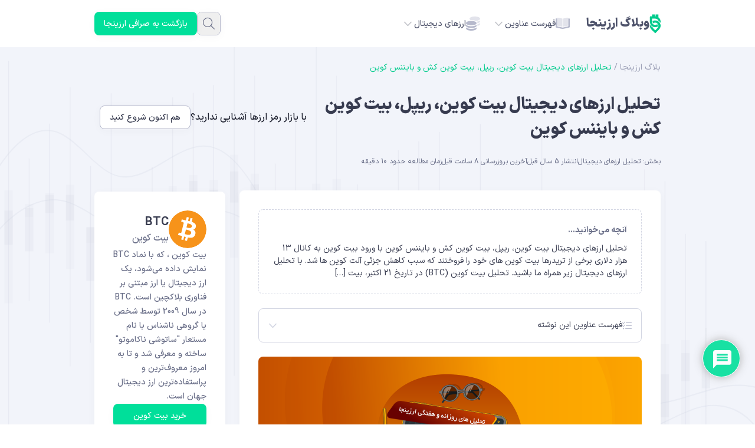

--- FILE ---
content_type: text/html; charset=UTF-8
request_url: https://arzinja.info/blog/%D8%AA%D8%AD%D9%84%DB%8C%D9%84-%D8%A7%D8%B1%D8%B2%D9%87%D8%A7%DB%8C-%D8%AF%DB%8C%D8%AC%DB%8C%D8%AA%D8%A7%D9%84-%D8%A8%DB%8C%D8%AA-%DA%A9%D9%88%DB%8C%D9%86%D8%8C-%D8%B1%DB%8C%D9%BE%D9%84%D8%8C-%D8%A8-8/
body_size: 34170
content:
<!DOCTYPE html>
<html dir="rtl" lang="fa-IR">
<head>
    <meta charset="UTF-8">
    <meta name="viewport" content="width=device-width, initial-scale=1">
    <meta name='robots' content='index, follow, max-image-preview:large, max-snippet:-1, max-video-preview:-1' />

	<!-- This site is optimized with the Yoast SEO Premium plugin v23.0 (Yoast SEO v26.8) - https://yoast.com/product/yoast-seo-premium-wordpress/ -->
	<title>تحلیل ارزهای دیجیتال بیت کوین، ریپل، بیت کوین کش و بایننس کوین | وبلاگ ارزینجا</title>
	<meta name="description" content="با ورود بیت کوین به کانال 13 هزار دلاری برخی از تریدرها بیت کوین های خود را فروختند که سبب کاهش جزئی آلت کوین ها شد. با تحلیل ارزهای دیجیتال" />
	<link rel="canonical" href="https://arzinja.info/blog/تحلیل-ارزهای-دیجیتال-بیت-کوین،-ریپل،-ب-8/" />
	<meta property="og:locale" content="fa_IR" />
	<meta property="og:type" content="article" />
	<meta property="og:title" content="تحلیل ارزهای دیجیتال بیت کوین، ریپل، بیت کوین کش و بایننس کوین" />
	<meta property="og:description" content="با ورود بیت کوین به کانال 13 هزار دلاری برخی از تریدرها بیت کوین های خود را فروختند که سبب کاهش جزئی آلت کوین ها شد. با تحلیل ارزهای دیجیتال" />
	<meta property="og:url" content="https://arzinja.info/blog/تحلیل-ارزهای-دیجیتال-بیت-کوین،-ریپل،-ب-8/" />
	<meta property="og:site_name" content="وبلاگ ارزینجا" />
	<meta property="article:publisher" content="https://www.facebook.com/arzinja" />
	<meta property="article:published_time" content="2020-10-24T10:20:59+00:00" />
	<meta property="article:modified_time" content="2026-01-31T04:42:23+00:00" />
	<meta property="og:image" content="https://arzinja.info/blog/wp-content/uploads/2020/10/03.08.99-16.png" />
	<meta property="og:image:width" content="1300" />
	<meta property="og:image:height" content="850" />
	<meta property="og:image:type" content="image/png" />
	<meta name="author" content="محمد میرزایی شیرمرد" />
	<meta name="twitter:card" content="summary_large_image" />
	<meta name="twitter:creator" content="@arzinja" />
	<meta name="twitter:site" content="@arzinja" />
	<meta name="twitter:label1" content="نوشته‌شده بدست" />
	<meta name="twitter:data1" content="محمد میرزایی شیرمرد" />
	<meta name="twitter:label2" content="زمان تقریبی برای خواندن" />
	<meta name="twitter:data2" content="5 دقیقه" />
	<script type="application/ld+json" class="yoast-schema-graph">{"@context":"https://schema.org","@graph":[{"@type":"Article","@id":"https://arzinja.info/blog/%d8%aa%d8%ad%d9%84%db%8c%d9%84-%d8%a7%d8%b1%d8%b2%d9%87%d8%a7%db%8c-%d8%af%db%8c%d8%ac%db%8c%d8%aa%d8%a7%d9%84-%d8%a8%db%8c%d8%aa-%da%a9%d9%88%db%8c%d9%86%d8%8c-%d8%b1%db%8c%d9%be%d9%84%d8%8c-%d8%a8-8/#article","isPartOf":{"@id":"https://arzinja.info/blog/%d8%aa%d8%ad%d9%84%db%8c%d9%84-%d8%a7%d8%b1%d8%b2%d9%87%d8%a7%db%8c-%d8%af%db%8c%d8%ac%db%8c%d8%aa%d8%a7%d9%84-%d8%a8%db%8c%d8%aa-%da%a9%d9%88%db%8c%d9%86%d8%8c-%d8%b1%db%8c%d9%be%d9%84%d8%8c-%d8%a8-8/"},"author":{"name":"محمد میرزایی شیرمرد","@id":"https://arzinja.info/blog/#/schema/person/a6751f1977f704b64cc6ea8df1e54f1f"},"headline":"تحلیل ارزهای دیجیتال بیت کوین، ریپل، بیت کوین کش و بایننس کوین","datePublished":"2020-10-24T10:20:59+00:00","dateModified":"2026-01-31T04:42:23+00:00","mainEntityOfPage":{"@id":"https://arzinja.info/blog/%d8%aa%d8%ad%d9%84%db%8c%d9%84-%d8%a7%d8%b1%d8%b2%d9%87%d8%a7%db%8c-%d8%af%db%8c%d8%ac%db%8c%d8%aa%d8%a7%d9%84-%d8%a8%db%8c%d8%aa-%da%a9%d9%88%db%8c%d9%86%d8%8c-%d8%b1%db%8c%d9%be%d9%84%d8%8c-%d8%a8-8/"},"wordCount":7,"commentCount":0,"publisher":{"@id":"https://arzinja.info/blog/#organization"},"image":{"@id":"https://arzinja.info/blog/%d8%aa%d8%ad%d9%84%db%8c%d9%84-%d8%a7%d8%b1%d8%b2%d9%87%d8%a7%db%8c-%d8%af%db%8c%d8%ac%db%8c%d8%aa%d8%a7%d9%84-%d8%a8%db%8c%d8%aa-%da%a9%d9%88%db%8c%d9%86%d8%8c-%d8%b1%db%8c%d9%be%d9%84%d8%8c-%d8%a8-8/#primaryimage"},"thumbnailUrl":"https://arzinja.info/blog/wp-content/uploads/2020/10/03.08.99-16.png","keywords":["تحلیل بایننس کوین"],"articleSection":["تحلیل ارزهای دیجیتال","سطح مقالات استاندارد"],"inLanguage":"fa-IR","potentialAction":[{"@type":"CommentAction","name":"Comment","target":["https://arzinja.info/blog/%d8%aa%d8%ad%d9%84%db%8c%d9%84-%d8%a7%d8%b1%d8%b2%d9%87%d8%a7%db%8c-%d8%af%db%8c%d8%ac%db%8c%d8%aa%d8%a7%d9%84-%d8%a8%db%8c%d8%aa-%da%a9%d9%88%db%8c%d9%86%d8%8c-%d8%b1%db%8c%d9%be%d9%84%d8%8c-%d8%a8-8/#respond"]}]},{"@type":"WebPage","@id":"https://arzinja.info/blog/%d8%aa%d8%ad%d9%84%db%8c%d9%84-%d8%a7%d8%b1%d8%b2%d9%87%d8%a7%db%8c-%d8%af%db%8c%d8%ac%db%8c%d8%aa%d8%a7%d9%84-%d8%a8%db%8c%d8%aa-%da%a9%d9%88%db%8c%d9%86%d8%8c-%d8%b1%db%8c%d9%be%d9%84%d8%8c-%d8%a8-8/","url":"https://arzinja.info/blog/%d8%aa%d8%ad%d9%84%db%8c%d9%84-%d8%a7%d8%b1%d8%b2%d9%87%d8%a7%db%8c-%d8%af%db%8c%d8%ac%db%8c%d8%aa%d8%a7%d9%84-%d8%a8%db%8c%d8%aa-%da%a9%d9%88%db%8c%d9%86%d8%8c-%d8%b1%db%8c%d9%be%d9%84%d8%8c-%d8%a8-8/","name":"تحلیل ارزهای دیجیتال بیت کوین، ریپل، بیت کوین کش و بایننس کوین | وبلاگ ارزینجا","isPartOf":{"@id":"https://arzinja.info/blog/#website"},"primaryImageOfPage":{"@id":"https://arzinja.info/blog/%d8%aa%d8%ad%d9%84%db%8c%d9%84-%d8%a7%d8%b1%d8%b2%d9%87%d8%a7%db%8c-%d8%af%db%8c%d8%ac%db%8c%d8%aa%d8%a7%d9%84-%d8%a8%db%8c%d8%aa-%da%a9%d9%88%db%8c%d9%86%d8%8c-%d8%b1%db%8c%d9%be%d9%84%d8%8c-%d8%a8-8/#primaryimage"},"image":{"@id":"https://arzinja.info/blog/%d8%aa%d8%ad%d9%84%db%8c%d9%84-%d8%a7%d8%b1%d8%b2%d9%87%d8%a7%db%8c-%d8%af%db%8c%d8%ac%db%8c%d8%aa%d8%a7%d9%84-%d8%a8%db%8c%d8%aa-%da%a9%d9%88%db%8c%d9%86%d8%8c-%d8%b1%db%8c%d9%be%d9%84%d8%8c-%d8%a8-8/#primaryimage"},"thumbnailUrl":"https://arzinja.info/blog/wp-content/uploads/2020/10/03.08.99-16.png","datePublished":"2020-10-24T10:20:59+00:00","dateModified":"2026-01-31T04:42:23+00:00","description":"با ورود بیت کوین به کانال 13 هزار دلاری برخی از تریدرها بیت کوین های خود را فروختند که سبب کاهش جزئی آلت کوین ها شد. با تحلیل ارزهای دیجیتال","breadcrumb":{"@id":"https://arzinja.info/blog/%d8%aa%d8%ad%d9%84%db%8c%d9%84-%d8%a7%d8%b1%d8%b2%d9%87%d8%a7%db%8c-%d8%af%db%8c%d8%ac%db%8c%d8%aa%d8%a7%d9%84-%d8%a8%db%8c%d8%aa-%da%a9%d9%88%db%8c%d9%86%d8%8c-%d8%b1%db%8c%d9%be%d9%84%d8%8c-%d8%a8-8/#breadcrumb"},"inLanguage":"fa-IR","potentialAction":[{"@type":"ReadAction","target":["https://arzinja.info/blog/%d8%aa%d8%ad%d9%84%db%8c%d9%84-%d8%a7%d8%b1%d8%b2%d9%87%d8%a7%db%8c-%d8%af%db%8c%d8%ac%db%8c%d8%aa%d8%a7%d9%84-%d8%a8%db%8c%d8%aa-%da%a9%d9%88%db%8c%d9%86%d8%8c-%d8%b1%db%8c%d9%be%d9%84%d8%8c-%d8%a8-8/"]}]},{"@type":"ImageObject","inLanguage":"fa-IR","@id":"https://arzinja.info/blog/%d8%aa%d8%ad%d9%84%db%8c%d9%84-%d8%a7%d8%b1%d8%b2%d9%87%d8%a7%db%8c-%d8%af%db%8c%d8%ac%db%8c%d8%aa%d8%a7%d9%84-%d8%a8%db%8c%d8%aa-%da%a9%d9%88%db%8c%d9%86%d8%8c-%d8%b1%db%8c%d9%be%d9%84%d8%8c-%d8%a8-8/#primaryimage","url":"https://arzinja.info/blog/wp-content/uploads/2020/10/03.08.99-16.png","contentUrl":"https://arzinja.info/blog/wp-content/uploads/2020/10/03.08.99-16.png","width":1300,"height":850},{"@type":"BreadcrumbList","@id":"https://arzinja.info/blog/%d8%aa%d8%ad%d9%84%db%8c%d9%84-%d8%a7%d8%b1%d8%b2%d9%87%d8%a7%db%8c-%d8%af%db%8c%d8%ac%db%8c%d8%aa%d8%a7%d9%84-%d8%a8%db%8c%d8%aa-%da%a9%d9%88%db%8c%d9%86%d8%8c-%d8%b1%db%8c%d9%be%d9%84%d8%8c-%d8%a8-8/#breadcrumb","itemListElement":[{"@type":"ListItem","position":1,"name":"بلاگ ارزینجا","item":"https://arzinja.info/blog/"},{"@type":"ListItem","position":2,"name":"تحلیل ارزهای دیجیتال بیت کوین، ریپل، بیت کوین کش و بایننس کوین"}]},{"@type":"WebSite","@id":"https://arzinja.info/blog/#website","url":"https://arzinja.info/blog/","name":"ارزینجا","description":"بررسی و آموزش بازار ارزهای دیجیتال","publisher":{"@id":"https://arzinja.info/blog/#organization"},"alternateName":"آموزش ارزهای دیجیتال","potentialAction":[{"@type":"SearchAction","target":{"@type":"EntryPoint","urlTemplate":"https://arzinja.info/blog/?s={search_term_string}"},"query-input":{"@type":"PropertyValueSpecification","valueRequired":true,"valueName":"search_term_string"}}],"inLanguage":"fa-IR"},{"@type":"Organization","@id":"https://arzinja.info/blog/#organization","name":"صرافی ارز دیجیتال ارزینجا","url":"https://arzinja.info/blog/","logo":{"@type":"ImageObject","inLanguage":"fa-IR","@id":"https://arzinja.info/blog/#/schema/logo/image/","url":"https://arzinja.info/blog/wp-content/uploads/2025/08/arzinja.png","contentUrl":"https://arzinja.info/blog/wp-content/uploads/2025/08/arzinja.png","width":640,"height":640,"caption":"صرافی ارز دیجیتال ارزینجا"},"image":{"@id":"https://arzinja.info/blog/#/schema/logo/image/"},"sameAs":["https://www.facebook.com/arzinja","https://x.com/arzinja","https://www.instagram.com/arzinja.info/","https://t.me/Arzinjaa"]},{"@type":"Person","@id":"https://arzinja.info/blog/#/schema/person/a6751f1977f704b64cc6ea8df1e54f1f","name":"محمد میرزایی شیرمرد","image":{"@type":"ImageObject","inLanguage":"fa-IR","@id":"https://arzinja.info/blog/#/schema/person/image/","url":"https://secure.gravatar.com/avatar/3e3093cfb5f2843b79b70a000b4ab66719393e7c5a9f7ac9616a5fe0daf89f73?s=96&d=mm&r=g","contentUrl":"https://secure.gravatar.com/avatar/3e3093cfb5f2843b79b70a000b4ab66719393e7c5a9f7ac9616a5fe0daf89f73?s=96&d=mm&r=g","caption":"محمد میرزایی شیرمرد"},"sameAs":["https://arzinja.info"],"url":"https://arzinja.info/blog/author/mirzaee/"}]}</script>
	<!-- / Yoast SEO Premium plugin. -->


<link rel='dns-prefetch' href='//arzinja.info' />
<link rel="alternate" title="oEmbed (JSON)" type="application/json+oembed" href="https://arzinja.info/blog/wp-json/oembed/1.0/embed?url=https%3A%2F%2Farzinja.info%2Fblog%2F%25d8%25aa%25d8%25ad%25d9%2584%25db%258c%25d9%2584-%25d8%25a7%25d8%25b1%25d8%25b2%25d9%2587%25d8%25a7%25db%258c-%25d8%25af%25db%258c%25d8%25ac%25db%258c%25d8%25aa%25d8%25a7%25d9%2584-%25d8%25a8%25db%258c%25d8%25aa-%25da%25a9%25d9%2588%25db%258c%25d9%2586%25d8%258c-%25d8%25b1%25db%258c%25d9%25be%25d9%2584%25d8%258c-%25d8%25a8-8%2F" />
<link rel="alternate" title="oEmbed (XML)" type="text/xml+oembed" href="https://arzinja.info/blog/wp-json/oembed/1.0/embed?url=https%3A%2F%2Farzinja.info%2Fblog%2F%25d8%25aa%25d8%25ad%25d9%2584%25db%258c%25d9%2584-%25d8%25a7%25d8%25b1%25d8%25b2%25d9%2587%25d8%25a7%25db%258c-%25d8%25af%25db%258c%25d8%25ac%25db%258c%25d8%25aa%25d8%25a7%25d9%2584-%25d8%25a8%25db%258c%25d8%25aa-%25da%25a9%25d9%2588%25db%258c%25d9%2586%25d8%258c-%25d8%25b1%25db%258c%25d9%25be%25d9%2584%25d8%258c-%25d8%25a8-8%2F&#038;format=xml" />
<style id='wp-img-auto-sizes-contain-inline-css'>
img:is([sizes=auto i],[sizes^="auto," i]){contain-intrinsic-size:3000px 1500px}
/*# sourceURL=wp-img-auto-sizes-contain-inline-css */
</style>
<link rel='stylesheet' id='structured-content-frontend-css' href='https://arzinja.info/blog/wp-content/plugins/structured-content/dist/blocks.style.build.css?ver=1.7.0' media='all' />
<style id='wp-emoji-styles-inline-css'>

	img.wp-smiley, img.emoji {
		display: inline !important;
		border: none !important;
		box-shadow: none !important;
		height: 1em !important;
		width: 1em !important;
		margin: 0 0.07em !important;
		vertical-align: -0.1em !important;
		background: none !important;
		padding: 0 !important;
	}
/*# sourceURL=wp-emoji-styles-inline-css */
</style>
<link rel='stylesheet' id='wp-block-library-rtl-css' href='/blog/wp-includes/css/dist/block-library/style-rtl.min.css?ver=6.9' media='all' />
<style id='global-styles-inline-css'>
:root{--wp--preset--aspect-ratio--square: 1;--wp--preset--aspect-ratio--4-3: 4/3;--wp--preset--aspect-ratio--3-4: 3/4;--wp--preset--aspect-ratio--3-2: 3/2;--wp--preset--aspect-ratio--2-3: 2/3;--wp--preset--aspect-ratio--16-9: 16/9;--wp--preset--aspect-ratio--9-16: 9/16;--wp--preset--color--black: #000000;--wp--preset--color--cyan-bluish-gray: #abb8c3;--wp--preset--color--white: #ffffff;--wp--preset--color--pale-pink: #f78da7;--wp--preset--color--vivid-red: #cf2e2e;--wp--preset--color--luminous-vivid-orange: #ff6900;--wp--preset--color--luminous-vivid-amber: #fcb900;--wp--preset--color--light-green-cyan: #7bdcb5;--wp--preset--color--vivid-green-cyan: #00d084;--wp--preset--color--pale-cyan-blue: #8ed1fc;--wp--preset--color--vivid-cyan-blue: #0693e3;--wp--preset--color--vivid-purple: #9b51e0;--wp--preset--gradient--vivid-cyan-blue-to-vivid-purple: linear-gradient(135deg,rgb(6,147,227) 0%,rgb(155,81,224) 100%);--wp--preset--gradient--light-green-cyan-to-vivid-green-cyan: linear-gradient(135deg,rgb(122,220,180) 0%,rgb(0,208,130) 100%);--wp--preset--gradient--luminous-vivid-amber-to-luminous-vivid-orange: linear-gradient(135deg,rgb(252,185,0) 0%,rgb(255,105,0) 100%);--wp--preset--gradient--luminous-vivid-orange-to-vivid-red: linear-gradient(135deg,rgb(255,105,0) 0%,rgb(207,46,46) 100%);--wp--preset--gradient--very-light-gray-to-cyan-bluish-gray: linear-gradient(135deg,rgb(238,238,238) 0%,rgb(169,184,195) 100%);--wp--preset--gradient--cool-to-warm-spectrum: linear-gradient(135deg,rgb(74,234,220) 0%,rgb(151,120,209) 20%,rgb(207,42,186) 40%,rgb(238,44,130) 60%,rgb(251,105,98) 80%,rgb(254,248,76) 100%);--wp--preset--gradient--blush-light-purple: linear-gradient(135deg,rgb(255,206,236) 0%,rgb(152,150,240) 100%);--wp--preset--gradient--blush-bordeaux: linear-gradient(135deg,rgb(254,205,165) 0%,rgb(254,45,45) 50%,rgb(107,0,62) 100%);--wp--preset--gradient--luminous-dusk: linear-gradient(135deg,rgb(255,203,112) 0%,rgb(199,81,192) 50%,rgb(65,88,208) 100%);--wp--preset--gradient--pale-ocean: linear-gradient(135deg,rgb(255,245,203) 0%,rgb(182,227,212) 50%,rgb(51,167,181) 100%);--wp--preset--gradient--electric-grass: linear-gradient(135deg,rgb(202,248,128) 0%,rgb(113,206,126) 100%);--wp--preset--gradient--midnight: linear-gradient(135deg,rgb(2,3,129) 0%,rgb(40,116,252) 100%);--wp--preset--font-size--small: 13px;--wp--preset--font-size--medium: 20px;--wp--preset--font-size--large: 36px;--wp--preset--font-size--x-large: 42px;--wp--preset--spacing--20: 0.44rem;--wp--preset--spacing--30: 0.67rem;--wp--preset--spacing--40: 1rem;--wp--preset--spacing--50: 1.5rem;--wp--preset--spacing--60: 2.25rem;--wp--preset--spacing--70: 3.38rem;--wp--preset--spacing--80: 5.06rem;--wp--preset--shadow--natural: 6px 6px 9px rgba(0, 0, 0, 0.2);--wp--preset--shadow--deep: 12px 12px 50px rgba(0, 0, 0, 0.4);--wp--preset--shadow--sharp: 6px 6px 0px rgba(0, 0, 0, 0.2);--wp--preset--shadow--outlined: 6px 6px 0px -3px rgb(255, 255, 255), 6px 6px rgb(0, 0, 0);--wp--preset--shadow--crisp: 6px 6px 0px rgb(0, 0, 0);}:where(.is-layout-flex){gap: 0.5em;}:where(.is-layout-grid){gap: 0.5em;}body .is-layout-flex{display: flex;}.is-layout-flex{flex-wrap: wrap;align-items: center;}.is-layout-flex > :is(*, div){margin: 0;}body .is-layout-grid{display: grid;}.is-layout-grid > :is(*, div){margin: 0;}:where(.wp-block-columns.is-layout-flex){gap: 2em;}:where(.wp-block-columns.is-layout-grid){gap: 2em;}:where(.wp-block-post-template.is-layout-flex){gap: 1.25em;}:where(.wp-block-post-template.is-layout-grid){gap: 1.25em;}.has-black-color{color: var(--wp--preset--color--black) !important;}.has-cyan-bluish-gray-color{color: var(--wp--preset--color--cyan-bluish-gray) !important;}.has-white-color{color: var(--wp--preset--color--white) !important;}.has-pale-pink-color{color: var(--wp--preset--color--pale-pink) !important;}.has-vivid-red-color{color: var(--wp--preset--color--vivid-red) !important;}.has-luminous-vivid-orange-color{color: var(--wp--preset--color--luminous-vivid-orange) !important;}.has-luminous-vivid-amber-color{color: var(--wp--preset--color--luminous-vivid-amber) !important;}.has-light-green-cyan-color{color: var(--wp--preset--color--light-green-cyan) !important;}.has-vivid-green-cyan-color{color: var(--wp--preset--color--vivid-green-cyan) !important;}.has-pale-cyan-blue-color{color: var(--wp--preset--color--pale-cyan-blue) !important;}.has-vivid-cyan-blue-color{color: var(--wp--preset--color--vivid-cyan-blue) !important;}.has-vivid-purple-color{color: var(--wp--preset--color--vivid-purple) !important;}.has-black-background-color{background-color: var(--wp--preset--color--black) !important;}.has-cyan-bluish-gray-background-color{background-color: var(--wp--preset--color--cyan-bluish-gray) !important;}.has-white-background-color{background-color: var(--wp--preset--color--white) !important;}.has-pale-pink-background-color{background-color: var(--wp--preset--color--pale-pink) !important;}.has-vivid-red-background-color{background-color: var(--wp--preset--color--vivid-red) !important;}.has-luminous-vivid-orange-background-color{background-color: var(--wp--preset--color--luminous-vivid-orange) !important;}.has-luminous-vivid-amber-background-color{background-color: var(--wp--preset--color--luminous-vivid-amber) !important;}.has-light-green-cyan-background-color{background-color: var(--wp--preset--color--light-green-cyan) !important;}.has-vivid-green-cyan-background-color{background-color: var(--wp--preset--color--vivid-green-cyan) !important;}.has-pale-cyan-blue-background-color{background-color: var(--wp--preset--color--pale-cyan-blue) !important;}.has-vivid-cyan-blue-background-color{background-color: var(--wp--preset--color--vivid-cyan-blue) !important;}.has-vivid-purple-background-color{background-color: var(--wp--preset--color--vivid-purple) !important;}.has-black-border-color{border-color: var(--wp--preset--color--black) !important;}.has-cyan-bluish-gray-border-color{border-color: var(--wp--preset--color--cyan-bluish-gray) !important;}.has-white-border-color{border-color: var(--wp--preset--color--white) !important;}.has-pale-pink-border-color{border-color: var(--wp--preset--color--pale-pink) !important;}.has-vivid-red-border-color{border-color: var(--wp--preset--color--vivid-red) !important;}.has-luminous-vivid-orange-border-color{border-color: var(--wp--preset--color--luminous-vivid-orange) !important;}.has-luminous-vivid-amber-border-color{border-color: var(--wp--preset--color--luminous-vivid-amber) !important;}.has-light-green-cyan-border-color{border-color: var(--wp--preset--color--light-green-cyan) !important;}.has-vivid-green-cyan-border-color{border-color: var(--wp--preset--color--vivid-green-cyan) !important;}.has-pale-cyan-blue-border-color{border-color: var(--wp--preset--color--pale-cyan-blue) !important;}.has-vivid-cyan-blue-border-color{border-color: var(--wp--preset--color--vivid-cyan-blue) !important;}.has-vivid-purple-border-color{border-color: var(--wp--preset--color--vivid-purple) !important;}.has-vivid-cyan-blue-to-vivid-purple-gradient-background{background: var(--wp--preset--gradient--vivid-cyan-blue-to-vivid-purple) !important;}.has-light-green-cyan-to-vivid-green-cyan-gradient-background{background: var(--wp--preset--gradient--light-green-cyan-to-vivid-green-cyan) !important;}.has-luminous-vivid-amber-to-luminous-vivid-orange-gradient-background{background: var(--wp--preset--gradient--luminous-vivid-amber-to-luminous-vivid-orange) !important;}.has-luminous-vivid-orange-to-vivid-red-gradient-background{background: var(--wp--preset--gradient--luminous-vivid-orange-to-vivid-red) !important;}.has-very-light-gray-to-cyan-bluish-gray-gradient-background{background: var(--wp--preset--gradient--very-light-gray-to-cyan-bluish-gray) !important;}.has-cool-to-warm-spectrum-gradient-background{background: var(--wp--preset--gradient--cool-to-warm-spectrum) !important;}.has-blush-light-purple-gradient-background{background: var(--wp--preset--gradient--blush-light-purple) !important;}.has-blush-bordeaux-gradient-background{background: var(--wp--preset--gradient--blush-bordeaux) !important;}.has-luminous-dusk-gradient-background{background: var(--wp--preset--gradient--luminous-dusk) !important;}.has-pale-ocean-gradient-background{background: var(--wp--preset--gradient--pale-ocean) !important;}.has-electric-grass-gradient-background{background: var(--wp--preset--gradient--electric-grass) !important;}.has-midnight-gradient-background{background: var(--wp--preset--gradient--midnight) !important;}.has-small-font-size{font-size: var(--wp--preset--font-size--small) !important;}.has-medium-font-size{font-size: var(--wp--preset--font-size--medium) !important;}.has-large-font-size{font-size: var(--wp--preset--font-size--large) !important;}.has-x-large-font-size{font-size: var(--wp--preset--font-size--x-large) !important;}
/*# sourceURL=global-styles-inline-css */
</style>

<style id='classic-theme-styles-inline-css'>
/*! This file is auto-generated */
.wp-block-button__link{color:#fff;background-color:#32373c;border-radius:9999px;box-shadow:none;text-decoration:none;padding:calc(.667em + 2px) calc(1.333em + 2px);font-size:1.125em}.wp-block-file__button{background:#32373c;color:#fff;text-decoration:none}
/*# sourceURL=/wp-includes/css/classic-themes.min.css */
</style>
<link rel='stylesheet' id='arzinja-css' href='https://arzinja.info/blog/wp-content/themes/arzinja/style.css?ver=1765773658' media='all' />
<link rel='stylesheet' id='wpdiscuz-frontend-rtl-css-css' href='https://arzinja.info/blog/wp-content/plugins/wpdiscuz/themes/default/style-rtl.css?ver=7.6.45' media='all' />
<style id='wpdiscuz-frontend-rtl-css-inline-css'>
 #wpdcom .wpd-blog-administrator .wpd-comment-label{color:#ffffff;background-color:#DF2E00;border:none}#wpdcom .wpd-blog-administrator .wpd-comment-author, #wpdcom .wpd-blog-administrator .wpd-comment-author a{color:#DF2E00}#wpdcom.wpd-layout-1 .wpd-comment .wpd-blog-administrator .wpd-avatar img{border-color:#DF2E00}#wpdcom.wpd-layout-2 .wpd-comment.wpd-reply .wpd-comment-wrap.wpd-blog-administrator{border-right:3px solid #DF2E00}#wpdcom.wpd-layout-2 .wpd-comment .wpd-blog-administrator .wpd-avatar img{border-bottom-color:#DF2E00}#wpdcom.wpd-layout-3 .wpd-blog-administrator .wpd-comment-subheader{border-top:1px dashed #DF2E00}#wpdcom.wpd-layout-3 .wpd-reply .wpd-blog-administrator .wpd-comment-right{border-right:1px solid #DF2E00}#wpdcom .wpd-blog-editor .wpd-comment-label{color:#ffffff;background-color:#00DF9A;border:none}#wpdcom .wpd-blog-editor .wpd-comment-author, #wpdcom .wpd-blog-editor .wpd-comment-author a{color:#00DF9A}#wpdcom.wpd-layout-1 .wpd-comment .wpd-blog-editor .wpd-avatar img{border-color:#00DF9A}#wpdcom.wpd-layout-2 .wpd-comment.wpd-reply .wpd-comment-wrap.wpd-blog-editor{border-right:3px solid #00DF9A}#wpdcom.wpd-layout-2 .wpd-comment .wpd-blog-editor .wpd-avatar img{border-bottom-color:#00DF9A}#wpdcom.wpd-layout-3 .wpd-blog-editor .wpd-comment-subheader{border-top:1px dashed #00DF9A}#wpdcom.wpd-layout-3 .wpd-reply .wpd-blog-editor .wpd-comment-right{border-right:1px solid #00DF9A}#wpdcom .wpd-blog-author .wpd-comment-label{color:#ffffff;background-color:#00D0DE;border:none}#wpdcom .wpd-blog-author .wpd-comment-author, #wpdcom .wpd-blog-author .wpd-comment-author a{color:#00D0DE}#wpdcom.wpd-layout-1 .wpd-comment .wpd-blog-author .wpd-avatar img{border-color:#00D0DE}#wpdcom.wpd-layout-2 .wpd-comment .wpd-blog-author .wpd-avatar img{border-bottom-color:#00D0DE}#wpdcom.wpd-layout-3 .wpd-blog-author .wpd-comment-subheader{border-top:1px dashed #00D0DE}#wpdcom.wpd-layout-3 .wpd-reply .wpd-blog-author .wpd-comment-right{border-right:1px solid #00D0DE}#wpdcom .wpd-blog-contributor .wpd-comment-label{color:#ffffff;background-color:#00DF9A;border:none}#wpdcom .wpd-blog-contributor .wpd-comment-author, #wpdcom .wpd-blog-contributor .wpd-comment-author a{color:#00DF9A}#wpdcom.wpd-layout-1 .wpd-comment .wpd-blog-contributor .wpd-avatar img{border-color:#00DF9A}#wpdcom.wpd-layout-2 .wpd-comment .wpd-blog-contributor .wpd-avatar img{border-bottom-color:#00DF9A}#wpdcom.wpd-layout-3 .wpd-blog-contributor .wpd-comment-subheader{border-top:1px dashed #00DF9A}#wpdcom.wpd-layout-3 .wpd-reply .wpd-blog-contributor .wpd-comment-right{border-right:1px solid #00DF9A}#wpdcom .wpd-blog-subscriber .wpd-comment-label{color:#ffffff;background-color:#00DF9A;border:none}#wpdcom .wpd-blog-subscriber .wpd-comment-author, #wpdcom .wpd-blog-subscriber .wpd-comment-author a{color:#00DF9A}#wpdcom.wpd-layout-2 .wpd-comment .wpd-blog-subscriber .wpd-avatar img{border-bottom-color:#00DF9A}#wpdcom.wpd-layout-3 .wpd-blog-subscriber .wpd-comment-subheader{border-top:1px dashed #00DF9A}#wpdcom .wpd-blog-commentator_commenter .wpd-comment-label{color:#ffffff;background-color:#00DF9A;border:none}#wpdcom .wpd-blog-commentator_commenter .wpd-comment-author, #wpdcom .wpd-blog-commentator_commenter .wpd-comment-author a{color:#00DF9A}#wpdcom.wpd-layout-1 .wpd-comment .wpd-blog-commentator_commenter .wpd-avatar img{border-color:#00DF9A}#wpdcom.wpd-layout-2 .wpd-comment .wpd-blog-commentator_commenter .wpd-avatar img{border-bottom-color:#00DF9A}#wpdcom.wpd-layout-3 .wpd-blog-commentator_commenter .wpd-comment-subheader{border-top:1px dashed #00DF9A}#wpdcom.wpd-layout-3 .wpd-reply .wpd-blog-commentator_commenter .wpd-comment-right{border-right:1px solid #00DF9A}#wpdcom .wpd-blog-customer .wpd-comment-label{color:#ffffff;background-color:#00B38F;border:none}#wpdcom .wpd-blog-customer .wpd-comment-author, #wpdcom .wpd-blog-customer .wpd-comment-author a{color:#00B38F}#wpdcom.wpd-layout-1 .wpd-comment .wpd-blog-customer .wpd-avatar img{border-color:#00B38F}#wpdcom.wpd-layout-2 .wpd-comment .wpd-blog-customer .wpd-avatar img{border-bottom-color:#00B38F}#wpdcom.wpd-layout-3 .wpd-blog-customer .wpd-comment-subheader{border-top:1px dashed #00B38F}#wpdcom.wpd-layout-3 .wpd-reply .wpd-blog-customer .wpd-comment-right{border-right:1px solid #00B38F}#wpdcom .wpd-blog-shop_manager .wpd-comment-label{color:#ffffff;background-color:#00B38F;border:none}#wpdcom .wpd-blog-shop_manager .wpd-comment-author, #wpdcom .wpd-blog-shop_manager .wpd-comment-author a{color:#00B38F}#wpdcom.wpd-layout-1 .wpd-comment .wpd-blog-shop_manager .wpd-avatar img{border-color:#00B38F}#wpdcom.wpd-layout-2 .wpd-comment .wpd-blog-shop_manager .wpd-avatar img{border-bottom-color:#00B38F}#wpdcom.wpd-layout-3 .wpd-blog-shop_manager .wpd-comment-subheader{border-top:1px dashed #00B38F}#wpdcom.wpd-layout-3 .wpd-reply .wpd-blog-shop_manager .wpd-comment-right{border-right:1px solid #00B38F}#wpdcom .wpd-blog-wpseo_manager .wpd-comment-label{color:#ffffff;background-color:#00B38F;border:none}#wpdcom .wpd-blog-wpseo_manager .wpd-comment-author, #wpdcom .wpd-blog-wpseo_manager .wpd-comment-author a{color:#00B38F}#wpdcom.wpd-layout-1 .wpd-comment .wpd-blog-wpseo_manager .wpd-avatar img{border-color:#00B38F}#wpdcom.wpd-layout-2 .wpd-comment .wpd-blog-wpseo_manager .wpd-avatar img{border-bottom-color:#00B38F}#wpdcom.wpd-layout-3 .wpd-blog-wpseo_manager .wpd-comment-subheader{border-top:1px dashed #00B38F}#wpdcom.wpd-layout-3 .wpd-reply .wpd-blog-wpseo_manager .wpd-comment-right{border-right:1px solid #00B38F}#wpdcom .wpd-blog-wpseo_editor .wpd-comment-label{color:#ffffff;background-color:#00B38F;border:none}#wpdcom .wpd-blog-wpseo_editor .wpd-comment-author, #wpdcom .wpd-blog-wpseo_editor .wpd-comment-author a{color:#00B38F}#wpdcom.wpd-layout-1 .wpd-comment .wpd-blog-wpseo_editor .wpd-avatar img{border-color:#00B38F}#wpdcom.wpd-layout-2 .wpd-comment .wpd-blog-wpseo_editor .wpd-avatar img{border-bottom-color:#00B38F}#wpdcom.wpd-layout-3 .wpd-blog-wpseo_editor .wpd-comment-subheader{border-top:1px dashed #00B38F}#wpdcom.wpd-layout-3 .wpd-reply .wpd-blog-wpseo_editor .wpd-comment-right{border-right:1px solid #00B38F}#wpdcom .wpd-blog-post_author .wpd-comment-label{color:#ffffff;background-color:#00DF9A;border:none}#wpdcom .wpd-blog-post_author .wpd-comment-author, #wpdcom .wpd-blog-post_author .wpd-comment-author a{color:#00DF9A}#wpdcom .wpd-blog-post_author .wpd-avatar img{border-color:#00DF9A}#wpdcom.wpd-layout-1 .wpd-comment .wpd-blog-post_author .wpd-avatar img{border-color:#00DF9A}#wpdcom.wpd-layout-2 .wpd-comment.wpd-reply .wpd-comment-wrap.wpd-blog-post_author{border-right:3px solid #00DF9A}#wpdcom.wpd-layout-2 .wpd-comment .wpd-blog-post_author .wpd-avatar img{border-bottom-color:#00DF9A}#wpdcom.wpd-layout-3 .wpd-blog-post_author .wpd-comment-subheader{border-top:1px dashed #00DF9A}#wpdcom.wpd-layout-3 .wpd-reply .wpd-blog-post_author .wpd-comment-right{border-right:1px solid #00DF9A}#wpdcom .wpd-blog-guest .wpd-comment-label{color:#ffffff;background-color:#00DF9A;border:none}#wpdcom .wpd-blog-guest .wpd-comment-author, #wpdcom .wpd-blog-guest .wpd-comment-author a{color:#00DF9A}#wpdcom.wpd-layout-3 .wpd-blog-guest .wpd-comment-subheader{border-top:1px dashed #00DF9A}#comments, #respond, .comments-area, #wpdcom{}#wpdcom .ql-editor > *{color:#777777}#wpdcom .ql-editor::before{}#wpdcom .ql-toolbar{border:1px solid #DDDDDD;border-top:none}#wpdcom .ql-container{border:1px solid #DDDDDD;border-bottom:none}#wpdcom .wpd-form-row .wpdiscuz-item input[type="text"], #wpdcom .wpd-form-row .wpdiscuz-item input[type="email"], #wpdcom .wpd-form-row .wpdiscuz-item input[type="url"], #wpdcom .wpd-form-row .wpdiscuz-item input[type="color"], #wpdcom .wpd-form-row .wpdiscuz-item input[type="date"], #wpdcom .wpd-form-row .wpdiscuz-item input[type="datetime"], #wpdcom .wpd-form-row .wpdiscuz-item input[type="datetime-local"], #wpdcom .wpd-form-row .wpdiscuz-item input[type="month"], #wpdcom .wpd-form-row .wpdiscuz-item input[type="number"], #wpdcom .wpd-form-row .wpdiscuz-item input[type="time"], #wpdcom textarea, #wpdcom select{border:1px solid #DDDDDD;color:#777777}#wpdcom .wpd-form-row .wpdiscuz-item textarea{border:1px solid #DDDDDD}#wpdcom input::placeholder, #wpdcom textarea::placeholder, #wpdcom input::-moz-placeholder, #wpdcom textarea::-webkit-input-placeholder{}#wpdcom .wpd-comment-text{color:#777777}#wpdcom .wpd-thread-head .wpd-thread-info{border-bottom:2px solid #00DF9A}#wpdcom .wpd-thread-head .wpd-thread-info.wpd-reviews-tab svg{fill:#00DF9A}#wpdcom .wpd-thread-head .wpdiscuz-user-settings{border-bottom:2px solid #00DF9A}#wpdcom .wpd-thread-head .wpdiscuz-user-settings:hover{color:#00DF9A}#wpdcom .wpd-comment .wpd-follow-link:hover{color:#00DF9A}#wpdcom .wpd-comment-status .wpd-sticky{color:#00DF9A}#wpdcom .wpd-thread-filter .wpdf-active{color:#00DF9A;border-bottom-color:#00DF9A}#wpdcom .wpd-comment-info-bar{border:1px dashed #33e6af;background:#e6fcf5}#wpdcom .wpd-comment-info-bar .wpd-current-view i{color:#00DF9A}#wpdcom .wpd-filter-view-all:hover{background:#00DF9A}#wpdcom .wpdiscuz-item .wpdiscuz-rating > label{color:#DDDDDD}#wpdcom .wpdiscuz-item .wpdiscuz-rating:not(:checked) > label:hover, .wpdiscuz-rating:not(:checked) > label:hover ~ label{}#wpdcom .wpdiscuz-item .wpdiscuz-rating > input ~ label:hover, #wpdcom .wpdiscuz-item .wpdiscuz-rating > input:not(:checked) ~ label:hover ~ label, #wpdcom .wpdiscuz-item .wpdiscuz-rating > input:not(:checked) ~ label:hover ~ label{color:#FFED85}#wpdcom .wpdiscuz-item .wpdiscuz-rating > input:checked ~ label:hover, #wpdcom .wpdiscuz-item .wpdiscuz-rating > input:checked ~ label:hover, #wpdcom .wpdiscuz-item .wpdiscuz-rating > label:hover ~ input:checked ~ label, #wpdcom .wpdiscuz-item .wpdiscuz-rating > input:checked + label:hover ~ label, #wpdcom .wpdiscuz-item .wpdiscuz-rating > input:checked ~ label:hover ~ label, .wpd-custom-field .wcf-active-star, #wpdcom .wpdiscuz-item .wpdiscuz-rating > input:checked ~ label{color:#FFD700}#wpd-post-rating .wpd-rating-wrap .wpd-rating-stars svg .wpd-star{fill:#DDDDDD}#wpd-post-rating .wpd-rating-wrap .wpd-rating-stars svg .wpd-active{fill:#FFD700}#wpd-post-rating .wpd-rating-wrap .wpd-rate-starts svg .wpd-star{fill:#DDDDDD}#wpd-post-rating .wpd-rating-wrap .wpd-rate-starts:hover svg .wpd-star{fill:#FFED85}#wpd-post-rating.wpd-not-rated .wpd-rating-wrap .wpd-rate-starts svg:hover ~ svg .wpd-star{fill:#DDDDDD}.wpdiscuz-post-rating-wrap .wpd-rating .wpd-rating-wrap .wpd-rating-stars svg .wpd-star{fill:#DDDDDD}.wpdiscuz-post-rating-wrap .wpd-rating .wpd-rating-wrap .wpd-rating-stars svg .wpd-active{fill:#FFD700}#wpdcom .wpd-comment .wpd-follow-active{color:#ff7a00}#wpdcom .page-numbers{color:#555;border:#555 1px solid}#wpdcom span.current{background:#555}#wpdcom.wpd-layout-1 .wpd-new-loaded-comment > .wpd-comment-wrap > .wpd-comment-right{background:#FFFAD6}#wpdcom.wpd-layout-2 .wpd-new-loaded-comment.wpd-comment > .wpd-comment-wrap > .wpd-comment-right{background:#FFFAD6}#wpdcom.wpd-layout-2 .wpd-new-loaded-comment.wpd-comment.wpd-reply > .wpd-comment-wrap > .wpd-comment-right{background:transparent}#wpdcom.wpd-layout-2 .wpd-new-loaded-comment.wpd-comment.wpd-reply > .wpd-comment-wrap{background:#FFFAD6}#wpdcom.wpd-layout-3 .wpd-new-loaded-comment.wpd-comment > .wpd-comment-wrap > .wpd-comment-right{background:#FFFAD6}#wpdcom .wpd-follow:hover i, #wpdcom .wpd-unfollow:hover i, #wpdcom .wpd-comment .wpd-follow-active:hover i{color:#00DF9A}#wpdcom .wpdiscuz-readmore{cursor:pointer;color:#00DF9A}.wpd-custom-field .wcf-pasiv-star, #wpcomm .wpdiscuz-item .wpdiscuz-rating > label{color:#DDDDDD}.wpd-wrapper .wpd-list-item.wpd-active{border-top:3px solid #00DF9A}#wpdcom.wpd-layout-2 .wpd-comment.wpd-reply.wpd-unapproved-comment .wpd-comment-wrap{border-right:3px solid #FFFAD6}#wpdcom.wpd-layout-3 .wpd-comment.wpd-reply.wpd-unapproved-comment .wpd-comment-right{border-right:1px solid #FFFAD6}#wpdcom .wpd-prim-button{background-color:#00DF9A;color:#FFFFFF}#wpdcom .wpd_label__check i.wpdicon-on{color:#00DF9A;border:1px solid #80efcd}#wpd-bubble-wrapper #wpd-bubble-all-comments-count{color:#00DF9A}#wpd-bubble-wrapper > div{background-color:#00DF9A}#wpd-bubble-wrapper > #wpd-bubble #wpd-bubble-add-message{background-color:#00DF9A}#wpd-bubble-wrapper > #wpd-bubble #wpd-bubble-add-message::before{border-left-color:#00DF9A;border-right-color:#00DF9A}#wpd-bubble-wrapper.wpd-right-corner > #wpd-bubble #wpd-bubble-add-message::before{border-left-color:#00DF9A;border-right-color:#00DF9A}.wpd-inline-icon-wrapper path.wpd-inline-icon-first{fill:#00DF9A}.wpd-inline-icon-count{background-color:#00DF9A}.wpd-inline-icon-count::before{border-left-color:#00DF9A}.wpd-inline-form-wrapper::before{border-bottom-color:#00DF9A}.wpd-inline-form-question{background-color:#00DF9A}.wpd-inline-form{background-color:#00DF9A}.wpd-last-inline-comments-wrapper{border-color:#00DF9A}.wpd-last-inline-comments-wrapper::before{border-bottom-color:#00DF9A}.wpd-last-inline-comments-wrapper .wpd-view-all-inline-comments{background:#00DF9A}.wpd-last-inline-comments-wrapper .wpd-view-all-inline-comments:hover,.wpd-last-inline-comments-wrapper .wpd-view-all-inline-comments:active,.wpd-last-inline-comments-wrapper .wpd-view-all-inline-comments:focus{background-color:#00DF9A}#wpdcom .ql-snow .ql-tooltip[data-mode="link"]::before{content:"لینک را وارد کنید:"}#wpdcom .ql-snow .ql-tooltip.ql-editing a.ql-action::after{content:"ذخیره کردن"}.comments-area{width:auto}
/*# sourceURL=wpdiscuz-frontend-rtl-css-inline-css */
</style>
<link rel='stylesheet' id='wpdiscuz-fa-css' href='https://arzinja.info/blog/wp-content/plugins/wpdiscuz/assets/third-party/font-awesome-5.13.0/css/fa.min.css?ver=7.6.45' media='all' />
<link rel='stylesheet' id='quill-css-css' href='https://arzinja.info/blog/wp-content/plugins/wpdiscuz/assets/third-party/quill/quill.snow.min.css?ver=1.3.6' media='all' />
<link rel='stylesheet' id='wpdiscuz-user-content-css-css' href='https://arzinja.info/blog/wp-content/plugins/wpdiscuz/assets/css/wpdiscuz-user-content.min.css?ver=7.6.45' media='all' />
<script src="/blog/wp-includes/js/jquery/jquery.min.js?ver=3.7.1" id="jquery-core-js"></script>
<script src="/blog/wp-includes/js/jquery/jquery-migrate.min.js?ver=3.4.1" id="jquery-migrate-js"></script>
		<style id="wp-custom-css">
			.wp-caption {
  text-align: center;
  display: inline-block;
  margin: auto;
  max-width: 100%;
  height: auto;
  border-radius: 10px;
}		</style>
		<link rel="stylesheet" id="asp-basic" href="https://arzinja.info/blog/wp-content/cache/asp/style.basic-ho-is-po-no-da-se-co-au-si-se-is.css?mq=YtzIxS" media="all" /><style id='asp-instance-4'>div[id*='ajaxsearchpro4_'] div.asp_loader,div[id*='ajaxsearchpro4_'] div.asp_loader *{box-sizing:border-box !important;margin:0;padding:0;box-shadow:none}div[id*='ajaxsearchpro4_'] div.asp_loader{box-sizing:border-box;display:flex;flex:0 1 auto;flex-direction:column;flex-grow:0;flex-shrink:0;flex-basis:28px;max-width:100%;max-height:100%;align-items:center;justify-content:center}div[id*='ajaxsearchpro4_'] div.asp_loader-inner{width:100%;margin:0 auto;text-align:center;height:100%}@-webkit-keyframes rotate-simple{0%{-webkit-transform:rotate(0deg);transform:rotate(0deg)}50%{-webkit-transform:rotate(180deg);transform:rotate(180deg)}100%{-webkit-transform:rotate(360deg);transform:rotate(360deg)}}@keyframes rotate-simple{0%{-webkit-transform:rotate(0deg);transform:rotate(0deg)}50%{-webkit-transform:rotate(180deg);transform:rotate(180deg)}100%{-webkit-transform:rotate(360deg);transform:rotate(360deg)}}div[id*='ajaxsearchpro4_'] div.asp_simple-circle{margin:0;height:100%;width:100%;animation:rotate-simple 0.8s infinite linear;-webkit-animation:rotate-simple 0.8s infinite linear;border:4px solid rgb(255,255,255);border-right-color:transparent;border-radius:50%;box-sizing:border-box}div[id*='ajaxsearchprores4_'] .asp_res_loader div.asp_loader,div[id*='ajaxsearchprores4_'] .asp_res_loader div.asp_loader *{box-sizing:border-box !important;margin:0;padding:0;box-shadow:none}div[id*='ajaxsearchprores4_'] .asp_res_loader div.asp_loader{box-sizing:border-box;display:flex;flex:0 1 auto;flex-direction:column;flex-grow:0;flex-shrink:0;flex-basis:28px;max-width:100%;max-height:100%;align-items:center;justify-content:center}div[id*='ajaxsearchprores4_'] .asp_res_loader div.asp_loader-inner{width:100%;margin:0 auto;text-align:center;height:100%}@-webkit-keyframes rotate-simple{0%{-webkit-transform:rotate(0deg);transform:rotate(0deg)}50%{-webkit-transform:rotate(180deg);transform:rotate(180deg)}100%{-webkit-transform:rotate(360deg);transform:rotate(360deg)}}@keyframes rotate-simple{0%{-webkit-transform:rotate(0deg);transform:rotate(0deg)}50%{-webkit-transform:rotate(180deg);transform:rotate(180deg)}100%{-webkit-transform:rotate(360deg);transform:rotate(360deg)}}div[id*='ajaxsearchprores4_'] .asp_res_loader div.asp_simple-circle{margin:0;height:100%;width:100%;animation:rotate-simple 0.8s infinite linear;-webkit-animation:rotate-simple 0.8s infinite linear;border:4px solid rgb(255,255,255);border-right-color:transparent;border-radius:50%;box-sizing:border-box}#ajaxsearchpro4_1 div.asp_loader,#ajaxsearchpro4_2 div.asp_loader,#ajaxsearchpro4_1 div.asp_loader *,#ajaxsearchpro4_2 div.asp_loader *{box-sizing:border-box !important;margin:0;padding:0;box-shadow:none}#ajaxsearchpro4_1 div.asp_loader,#ajaxsearchpro4_2 div.asp_loader{box-sizing:border-box;display:flex;flex:0 1 auto;flex-direction:column;flex-grow:0;flex-shrink:0;flex-basis:28px;max-width:100%;max-height:100%;align-items:center;justify-content:center}#ajaxsearchpro4_1 div.asp_loader-inner,#ajaxsearchpro4_2 div.asp_loader-inner{width:100%;margin:0 auto;text-align:center;height:100%}@-webkit-keyframes rotate-simple{0%{-webkit-transform:rotate(0deg);transform:rotate(0deg)}50%{-webkit-transform:rotate(180deg);transform:rotate(180deg)}100%{-webkit-transform:rotate(360deg);transform:rotate(360deg)}}@keyframes rotate-simple{0%{-webkit-transform:rotate(0deg);transform:rotate(0deg)}50%{-webkit-transform:rotate(180deg);transform:rotate(180deg)}100%{-webkit-transform:rotate(360deg);transform:rotate(360deg)}}#ajaxsearchpro4_1 div.asp_simple-circle,#ajaxsearchpro4_2 div.asp_simple-circle{margin:0;height:100%;width:100%;animation:rotate-simple 0.8s infinite linear;-webkit-animation:rotate-simple 0.8s infinite linear;border:4px solid rgb(255,255,255);border-right-color:transparent;border-radius:50%;box-sizing:border-box}@-webkit-keyframes asp_an_fadeInDown{0%{opacity:0;-webkit-transform:translateY(-20px)}100%{opacity:1;-webkit-transform:translateY(0)}}@keyframes asp_an_fadeInDown{0%{opacity:0;transform:translateY(-20px)}100%{opacity:1;transform:translateY(0)}}.asp_an_fadeInDown{-webkit-animation-name:asp_an_fadeInDown;animation-name:asp_an_fadeInDown}div.asp_r.asp_r_4,div.asp_r.asp_r_4 *,div.asp_m.asp_m_4,div.asp_m.asp_m_4 *,div.asp_s.asp_s_4,div.asp_s.asp_s_4 *{-webkit-box-sizing:content-box;-moz-box-sizing:content-box;-ms-box-sizing:content-box;-o-box-sizing:content-box;box-sizing:content-box;border:0;border-radius:0;text-transform:none;text-shadow:none;box-shadow:none;text-decoration:none;text-align:left;letter-spacing:normal}div.asp_r.asp_r_4,div.asp_m.asp_m_4,div.asp_s.asp_s_4{-webkit-box-sizing:border-box;-moz-box-sizing:border-box;-ms-box-sizing:border-box;-o-box-sizing:border-box;box-sizing:border-box}div.asp_r.asp_r_4,div.asp_r.asp_r_4 *,div.asp_m.asp_m_4,div.asp_m.asp_m_4 *,div.asp_s.asp_s_4,div.asp_s.asp_s_4 *{padding:0;margin:0}.wpdreams_clear{clear:both}.asp_w_container_4{width:245px}#ajaxsearchpro4_1,#ajaxsearchpro4_2,div.asp_m.asp_m_4{width:100%;height:auto;max-height:none;border-radius:5px;background:#d1eaff;margin-top:0;margin-bottom:0;background-image:-moz-radial-gradient(center,ellipse cover,rgb(255,255,255),rgb(255,255,255));background-image:-webkit-gradient(radial,center center,0px,center center,100%,rgb(255,255,255),rgb(255,255,255));background-image:-webkit-radial-gradient(center,ellipse cover,rgb(255,255,255),rgb(255,255,255));background-image:-o-radial-gradient(center,ellipse cover,rgb(255,255,255),rgb(255,255,255));background-image:-ms-radial-gradient(center,ellipse cover,rgb(255,255,255),rgb(255,255,255));background-image:radial-gradient(ellipse at center,rgb(255,255,255),rgb(255,255,255));overflow:hidden;border:1px none rgba(182,185,204,1);border-radius:8px 8px 8px 8px;box-shadow:none}@media only screen and (min-width:641px) and (max-width:1024px){.asp_w_container_4{width:196px}div.asp_main_container.asp_w+[id*=asp-try-4]{width:196px}}@media only screen and (max-width:640px){.asp_w_container_4{width:196px}div.asp_main_container.asp_w+[id*=asp-try-4]{width:196px}}#ajaxsearchpro4_1 .probox,#ajaxsearchpro4_2 .probox,div.asp_m.asp_m_4 .probox{margin:0;height:40px;background:transparent;border:0 none rgb(104,174,199);border-radius:0;box-shadow:none}p[id*=asp-try-4]{color:rgb(85,85,85) !important;display:block}div.asp_main_container+[id*=asp-try-4]{width:245px}p[id*=asp-try-4] a{color:rgb(255,181,86) !important}p[id*=asp-try-4] a:after{color:rgb(85,85,85) !important;display:inline;content:','}p[id*=asp-try-4] a:last-child:after{display:none}#ajaxsearchpro4_1 .probox .proinput,#ajaxsearchpro4_2 .probox .proinput,div.asp_m.asp_m_4 .probox .proinput{font-weight:normal;font-family:inherit;color:rgba(182,185,204,1);font-size:14px;line-height:25px;text-shadow:none;line-height:normal;flex-grow:1;order:5;margin:0 0 0 10px;padding:0 5px}#ajaxsearchpro4_1 .probox .proinput input.orig,#ajaxsearchpro4_2 .probox .proinput input.orig,div.asp_m.asp_m_4 .probox .proinput input.orig{font-weight:normal;font-family:inherit;color:rgba(182,185,204,1);font-size:14px;line-height:25px;text-shadow:none;line-height:normal;border:0;box-shadow:none;height:40px;position:relative;z-index:2;padding:0 !important;padding-top:2px !important;margin:-1px 0 0 -4px !important;width:100%;background:transparent !important}#ajaxsearchpro4_1 .probox .proinput input.autocomplete,#ajaxsearchpro4_2 .probox .proinput input.autocomplete,div.asp_m.asp_m_4 .probox .proinput input.autocomplete{font-weight:normal;font-family:inherit;color:rgba(182,185,204,1);font-size:14px;line-height:25px;text-shadow:none;line-height:normal;opacity:0.25;height:40px;display:block;position:relative;z-index:1;padding:0 !important;margin:-1px 0 0 -4px !important;margin-top:-40px !important;width:100%;background:transparent !important}.rtl #ajaxsearchpro4_1 .probox .proinput input.orig,.rtl #ajaxsearchpro4_2 .probox .proinput input.orig,.rtl #ajaxsearchpro4_1 .probox .proinput input.autocomplete,.rtl #ajaxsearchpro4_2 .probox .proinput input.autocomplete,.rtl div.asp_m.asp_m_4 .probox .proinput input.orig,.rtl div.asp_m.asp_m_4 .probox .proinput input.autocomplete{font-weight:normal;font-family:inherit;color:rgba(182,185,204,1);font-size:14px;line-height:25px;text-shadow:none;line-height:normal;direction:rtl;text-align:right}.rtl #ajaxsearchpro4_1 .probox .proinput,.rtl #ajaxsearchpro4_2 .probox .proinput,.rtl div.asp_m.asp_m_4 .probox .proinput{margin-right:2px}.rtl #ajaxsearchpro4_1 .probox .proloading,.rtl #ajaxsearchpro4_1 .probox .proclose,.rtl #ajaxsearchpro4_2 .probox .proloading,.rtl #ajaxsearchpro4_2 .probox .proclose,.rtl div.asp_m.asp_m_4 .probox .proloading,.rtl div.asp_m.asp_m_4 .probox .proclose{order:3}div.asp_m.asp_m_4 .probox .proinput input.orig::-webkit-input-placeholder{font-weight:normal;font-family:inherit;color:rgba(182,185,204,1);font-size:14px;text-shadow:none;opacity:0.85}div.asp_m.asp_m_4 .probox .proinput input.orig::-moz-placeholder{font-weight:normal;font-family:inherit;color:rgba(182,185,204,1);font-size:14px;text-shadow:none;opacity:0.85}div.asp_m.asp_m_4 .probox .proinput input.orig:-ms-input-placeholder{font-weight:normal;font-family:inherit;color:rgba(182,185,204,1);font-size:14px;text-shadow:none;opacity:0.85}div.asp_m.asp_m_4 .probox .proinput input.orig:-moz-placeholder{font-weight:normal;font-family:inherit;color:rgba(182,185,204,1);font-size:14px;text-shadow:none;opacity:0.85;line-height:normal !important}#ajaxsearchpro4_1 .probox .proinput input.autocomplete,#ajaxsearchpro4_2 .probox .proinput input.autocomplete,div.asp_m.asp_m_4 .probox .proinput input.autocomplete{font-weight:normal;font-family:inherit;color:rgba(182,185,204,1);font-size:14px;line-height:25px;text-shadow:none;line-height:normal;border:0;box-shadow:none}#ajaxsearchpro4_1 .probox .proloading,#ajaxsearchpro4_1 .probox .proclose,#ajaxsearchpro4_1 .probox .promagnifier,#ajaxsearchpro4_1 .probox .prosettings,#ajaxsearchpro4_2 .probox .proloading,#ajaxsearchpro4_2 .probox .proclose,#ajaxsearchpro4_2 .probox .promagnifier,#ajaxsearchpro4_2 .probox .prosettings,div.asp_m.asp_m_4 .probox .proloading,div.asp_m.asp_m_4 .probox .proclose,div.asp_m.asp_m_4 .probox .promagnifier,div.asp_m.asp_m_4 .probox .prosettings{width:40px;height:40px;flex:0 0 40px;flex-grow:0;order:7;text-align:center}#ajaxsearchpro4_1 .probox .proclose svg,#ajaxsearchpro4_2 .probox .proclose svg,div.asp_m.asp_m_4 .probox .proclose svg{fill:rgb(254,254,254);background:rgb(51,51,51);box-shadow:0 0 0 2px rgba(255,255,255,0.9);border-radius:50%;box-sizing:border-box;margin-left:-10px;margin-top:-10px;padding:4px}#ajaxsearchpro4_1 .probox .proloading,#ajaxsearchpro4_2 .probox .proloading,div.asp_m.asp_m_4 .probox .proloading{width:40px;height:40px;min-width:40px;min-height:40px;max-width:40px;max-height:40px}#ajaxsearchpro4_1 .probox .proloading .asp_loader,#ajaxsearchpro4_2 .probox .proloading .asp_loader,div.asp_m.asp_m_4 .probox .proloading .asp_loader{width:36px;height:36px;min-width:36px;min-height:36px;max-width:36px;max-height:36px}#ajaxsearchpro4_1 .probox .promagnifier,#ajaxsearchpro4_2 .probox .promagnifier,div.asp_m.asp_m_4 .probox .promagnifier{width:auto;height:40px;flex:0 0 auto;order:7;-webkit-flex:0 0 auto;-webkit-order:7}div.asp_m.asp_m_4 .probox .promagnifier:focus-visible{outline:black outset}#ajaxsearchpro4_1 .probox .proloading .innericon,#ajaxsearchpro4_2 .probox .proloading .innericon,#ajaxsearchpro4_1 .probox .proclose .innericon,#ajaxsearchpro4_2 .probox .proclose .innericon,#ajaxsearchpro4_1 .probox .promagnifier .innericon,#ajaxsearchpro4_2 .probox .promagnifier .innericon,#ajaxsearchpro4_1 .probox .prosettings .innericon,#ajaxsearchpro4_2 .probox .prosettings .innericon,div.asp_m.asp_m_4 .probox .proloading .innericon,div.asp_m.asp_m_4 .probox .proclose .innericon,div.asp_m.asp_m_4 .probox .promagnifier .innericon,div.asp_m.asp_m_4 .probox .prosettings .innericon{text-align:center}#ajaxsearchpro4_1 .probox .promagnifier .innericon,#ajaxsearchpro4_2 .probox .promagnifier .innericon,div.asp_m.asp_m_4 .probox .promagnifier .innericon{display:block;width:40px;height:40px;float:right}#ajaxsearchpro4_1 .probox .promagnifier .asp_text_button,#ajaxsearchpro4_2 .probox .promagnifier .asp_text_button,div.asp_m.asp_m_4 .probox .promagnifier .asp_text_button{display:block;width:auto;height:40px;float:right;margin:0;padding:0 10px 0 2px;font-weight:normal;font-family:"Open Sans";color:rgb(51,51,51);font-size:15px;line-height:normal;text-shadow:none;line-height:40px}#ajaxsearchpro4_1 .probox .promagnifier .innericon svg,#ajaxsearchpro4_2 .probox .promagnifier .innericon svg,div.asp_m.asp_m_4 .probox .promagnifier .innericon svg{fill:rgb(255,255,255)}#ajaxsearchpro4_1 .probox .prosettings .innericon svg,#ajaxsearchpro4_2 .probox .prosettings .innericon svg,div.asp_m.asp_m_4 .probox .prosettings .innericon svg{fill:rgb(255,255,255)}#ajaxsearchpro4_1 .probox .promagnifier,#ajaxsearchpro4_2 .probox .promagnifier,div.asp_m.asp_m_4 .probox .promagnifier{width:40px;height:40px;background-image:-webkit-linear-gradient(180deg,rgba(255,255,255,1),rgba(255,255,255,1));background-image:-moz-linear-gradient(180deg,rgba(255,255,255,1),rgba(255,255,255,1));background-image:-o-linear-gradient(180deg,rgba(255,255,255,1),rgba(255,255,255,1));background-image:-ms-linear-gradient(180deg,rgba(255,255,255,1) 0,rgba(255,255,255,1) 100%);background-image:linear-gradient(180deg,rgba(255,255,255,1),rgba(255,255,255,1));background-position:center center;background-repeat:no-repeat;order:11;-webkit-order:11;float:right;border:0 none rgb(0,0,0);border-radius:0;box-shadow:0 0 0 0 rgba(255,255,255,0.61);cursor:pointer;background-size:100% 100%;background-position:center center;background-repeat:no-repeat;cursor:pointer}#ajaxsearchpro4_1 .probox .promagnifier .innericon,#ajaxsearchpro4_2 .probox .promagnifier .innericon,div.asp_m.asp_m_4 .probox .promagnifier .innericon{background-image:url("http://arz.local/wp-content/uploads/2024/06/search.svg")}#ajaxsearchpro4_1 .probox .prosettings,#ajaxsearchpro4_2 .probox .prosettings,div.asp_m.asp_m_4 .probox .prosettings{width:40px;height:40px;background-image:-webkit-linear-gradient(185deg,rgb(182,182,182),rgb(182,182,182));background-image:-moz-linear-gradient(185deg,rgb(182,182,182),rgb(182,182,182));background-image:-o-linear-gradient(185deg,rgb(182,182,182),rgb(182,182,182));background-image:-ms-linear-gradient(185deg,rgb(182,182,182) 0,rgb(182,182,182) 100%);background-image:linear-gradient(185deg,rgb(182,182,182),rgb(182,182,182));background-position:center center;background-repeat:no-repeat;order:10;-webkit-order:10;float:right;border:0 solid rgb(104,174,199);border-radius:0;box-shadow:0 0 0 0 rgba(255,255,255,0.63);cursor:pointer;background-size:100% 100%;align-self:flex-end}#ajaxsearchprores4_1,#ajaxsearchprores4_2,div.asp_r.asp_r_4{position:absolute;z-index:11000;width:auto;margin:12px 0 0 0}#ajaxsearchprores4_1 .asp_nores,#ajaxsearchprores4_2 .asp_nores,div.asp_r.asp_r_4 .asp_nores{border:0 solid rgb(0,0,0);border-radius:0;box-shadow:0 5px 5px -5px #dfdfdf;padding:6px 12px 6px 12px;margin:0;font-weight:normal;font-family:inherit;color:rgba(74,74,74,1);font-size:1rem;line-height:1.2rem;text-shadow:none;font-weight:normal;background:rgb(255,255,255)}#ajaxsearchprores4_1 .asp_nores .asp_nores_kw_suggestions,#ajaxsearchprores4_2 .asp_nores .asp_nores_kw_suggestions,div.asp_r.asp_r_4 .asp_nores .asp_nores_kw_suggestions{color:rgba(234,67,53,1);font-weight:normal}#ajaxsearchprores4_1 .asp_nores .asp_keyword,#ajaxsearchprores4_2 .asp_nores .asp_keyword,div.asp_r.asp_r_4 .asp_nores .asp_keyword{padding:0 8px 0 0;cursor:pointer;color:rgba(20,84,169,1);font-weight:bold}#ajaxsearchprores4_1 .asp_results_top,#ajaxsearchprores4_2 .asp_results_top,div.asp_r.asp_r_4 .asp_results_top{background:rgb(43,43,43);border:1px none rgb(81,81,81);border-radius:0;padding:6px 12px 6px 12px;margin:0;text-align:center;font-weight:normal;font-family:"Open Sans";color:rgb(239,239,239);font-size:13px;line-height:16px;text-shadow:none}#ajaxsearchprores4_1 .results .item,#ajaxsearchprores4_2 .results .item,div.asp_r.asp_r_4 .results .item{height:auto;background:rgb(255,255,255)}#ajaxsearchprores4_1 .results .item.hovered,#ajaxsearchprores4_2 .results .item.hovered,div.asp_r.asp_r_4 .results .item.hovered{background-image:-moz-radial-gradient(center,ellipse cover,rgb(255,255,255),rgb(255,255,255));background-image:-webkit-gradient(radial,center center,0px,center center,100%,rgb(255,255,255),rgb(255,255,255));background-image:-webkit-radial-gradient(center,ellipse cover,rgb(255,255,255),rgb(255,255,255));background-image:-o-radial-gradient(center,ellipse cover,rgb(255,255,255),rgb(255,255,255));background-image:-ms-radial-gradient(center,ellipse cover,rgb(255,255,255),rgb(255,255,255));background-image:radial-gradient(ellipse at center,rgb(255,255,255),rgb(255,255,255))}#ajaxsearchprores4_1 .results .item .asp_image,#ajaxsearchprores4_2 .results .item .asp_image,div.asp_r.asp_r_4 .results .item .asp_image{background-size:cover;background-repeat:no-repeat}#ajaxsearchprores4_1 .results .item .asp_image img,#ajaxsearchprores4_2 .results .item .asp_image img,div.asp_r.asp_r_4 .results .item .asp_image img{object-fit:cover}#ajaxsearchprores4_1 .results .item .asp_item_overlay_img,#ajaxsearchprores4_2 .results .item .asp_item_overlay_img,div.asp_r.asp_r_4 .results .item .asp_item_overlay_img{background-size:cover;background-repeat:no-repeat}#ajaxsearchprores4_1 .results .item .asp_content,#ajaxsearchprores4_2 .results .item .asp_content,div.asp_r.asp_r_4 .results .item .asp_content{overflow:hidden;background:transparent;margin:0;padding:0 10px}#ajaxsearchprores4_1 .results .item .asp_content h3,#ajaxsearchprores4_2 .results .item .asp_content h3,div.asp_r.asp_r_4 .results .item .asp_content h3{margin:0;padding:0;display:inline-block;line-height:inherit;font-weight:bold;font-family:inherit;color:rgb(255,255,255);font-size:15px;line-height:20px;text-shadow:none}#ajaxsearchprores4_1 .results .item .asp_content h3 a,#ajaxsearchprores4_2 .results .item .asp_content h3 a,div.asp_r.asp_r_4 .results .item .asp_content h3 a{margin:0;padding:0;line-height:inherit;display:block;font-weight:bold;font-family:inherit;color:rgb(255,255,255);font-size:15px;line-height:20px;text-shadow:none}#ajaxsearchprores4_1 .results .item .asp_content h3 a:hover,#ajaxsearchprores4_2 .results .item .asp_content h3 a:hover,div.asp_r.asp_r_4 .results .item .asp_content h3 a:hover{font-weight:bold;font-family:inherit;color:rgb(255,255,255);font-size:15px;line-height:20px;text-shadow:none}#ajaxsearchprores4_1 .results .item div.etc,#ajaxsearchprores4_2 .results .item div.etc,div.asp_r.asp_r_4 .results .item div.etc{padding:0;font-size:13px;line-height:1.3em;margin-bottom:6px}#ajaxsearchprores4_1 .results .item .etc .asp_author,#ajaxsearchprores4_2 .results .item .etc .asp_author,div.asp_r.asp_r_4 .results .item .etc .asp_author{padding:0;font-weight:bold;font-family:inherit;color:rgb(161,161,161);font-size:11px;line-height:13px;text-shadow:none}#ajaxsearchprores4_1 .results .item .etc .asp_date,#ajaxsearchprores4_2 .results .item .etc .asp_date,div.asp_r.asp_r_4 .results .item .etc .asp_date{margin:0 0 0 10px;padding:0;font-weight:normal;font-family:inherit;color:rgb(173,173,173);font-size:11px;line-height:15px;text-shadow:none}#ajaxsearchprores4_1 .results .item div.asp_content,#ajaxsearchprores4_2 .results .item div.asp_content,div.asp_r.asp_r_4 .results .item div.asp_content{margin:0;padding:0;font-weight:normal;font-family:inherit;color:rgb(74,74,74);font-size:13px;line-height:1.35em;text-shadow:none}#ajaxsearchprores4_1 span.highlighted,#ajaxsearchprores4_2 span.highlighted,div.asp_r.asp_r_4 span.highlighted{font-weight:bold;color:rgba(217,49,43,1);background-color:rgba(238,238,238,1)}#ajaxsearchprores4_1 p.showmore,#ajaxsearchprores4_2 p.showmore,div.asp_r.asp_r_4 p.showmore{text-align:center;font-weight:normal;font-family:inherit;color:rgb(5,94,148);font-size:12px;line-height:15px;text-shadow:none}#ajaxsearchprores4_1 p.showmore a,#ajaxsearchprores4_2 p.showmore a,div.asp_r.asp_r_4 p.showmore a{font-weight:normal;font-family:inherit;color:rgb(5,94,148);font-size:12px;line-height:15px;text-shadow:none;padding:10px 5px;margin:0 auto;background:rgb(255,255,255);display:block;text-align:center}#ajaxsearchprores4_1 .asp_res_loader,#ajaxsearchprores4_2 .asp_res_loader,div.asp_r.asp_r_4 .asp_res_loader{background:rgb(255,255,255);height:200px;padding:10px}#ajaxsearchprores4_1.isotopic .asp_res_loader,#ajaxsearchprores4_2.isotopic .asp_res_loader,div.asp_r.asp_r_4.isotopic .asp_res_loader{background:rgba(255,255,255,0)}#ajaxsearchprores4_1 .asp_res_loader .asp_loader,#ajaxsearchprores4_2 .asp_res_loader .asp_loader,div.asp_r.asp_r_4 .asp_res_loader .asp_loader{height:200px;width:200px;margin:0 auto}div.asp_s.asp_s_4.searchsettings,div.asp_s.asp_s_4.searchsettings,div.asp_s.asp_s_4.searchsettings{direction:ltr;padding:0;background-image:-webkit-linear-gradient(185deg,rgb(182,182,182),rgb(182,182,182));background-image:-moz-linear-gradient(185deg,rgb(182,182,182),rgb(182,182,182));background-image:-o-linear-gradient(185deg,rgb(182,182,182),rgb(182,182,182));background-image:-ms-linear-gradient(185deg,rgb(182,182,182) 0,rgb(182,182,182) 100%);background-image:linear-gradient(185deg,rgb(182,182,182),rgb(182,182,182));box-shadow:none;;max-width:208px;z-index:2}div.asp_s.asp_s_4.searchsettings.asp_s,div.asp_s.asp_s_4.searchsettings.asp_s,div.asp_s.asp_s_4.searchsettings.asp_s{z-index:11001}#ajaxsearchprobsettings4_1.searchsettings,#ajaxsearchprobsettings4_2.searchsettings,div.asp_sb.asp_sb_4.searchsettings{max-width:none}div.asp_s.asp_s_4.searchsettings form,div.asp_s.asp_s_4.searchsettings form,div.asp_s.asp_s_4.searchsettings form{display:flex}div.asp_sb.asp_sb_4.searchsettings form,div.asp_sb.asp_sb_4.searchsettings form,div.asp_sb.asp_sb_4.searchsettings form{display:flex}#ajaxsearchprosettings4_1.searchsettings div.asp_option_label,#ajaxsearchprosettings4_2.searchsettings div.asp_option_label,#ajaxsearchprosettings4_1.searchsettings .asp_label,#ajaxsearchprosettings4_2.searchsettings .asp_label,div.asp_s.asp_s_4.searchsettings div.asp_option_label,div.asp_s.asp_s_4.searchsettings .asp_label{font-weight:bold;font-family:inherit;color:rgb(255,255,255);font-size:12px;line-height:15px;text-shadow:none}#ajaxsearchprosettings4_1.searchsettings .asp_option_inner .asp_option_checkbox,#ajaxsearchprosettings4_2.searchsettings .asp_option_inner .asp_option_checkbox,div.asp_sb.asp_sb_4.searchsettings .asp_option_inner .asp_option_checkbox,div.asp_s.asp_s_4.searchsettings .asp_option_inner .asp_option_checkbox{background-image:-webkit-linear-gradient(180deg,rgb(34,34,34),rgb(69,72,77));background-image:-moz-linear-gradient(180deg,rgb(34,34,34),rgb(69,72,77));background-image:-o-linear-gradient(180deg,rgb(34,34,34),rgb(69,72,77));background-image:-ms-linear-gradient(180deg,rgb(34,34,34) 0,rgb(69,72,77) 100%);background-image:linear-gradient(180deg,rgb(34,34,34),rgb(69,72,77))}#ajaxsearchprosettings4_1.searchsettings .asp_option_inner .asp_option_checkbox:after,#ajaxsearchprosettings4_2.searchsettings .asp_option_inner .asp_option_checkbox:after,#ajaxsearchprobsettings4_1.searchsettings .asp_option_inner .asp_option_checkbox:after,#ajaxsearchprobsettings4_2.searchsettings .asp_option_inner .asp_option_checkbox:after,div.asp_sb.asp_sb_4.searchsettings .asp_option_inner .asp_option_checkbox:after,div.asp_s.asp_s_4.searchsettings .asp_option_inner .asp_option_checkbox:after{font-family:'asppsicons2';border:none;content:"\e800";display:block;position:absolute;top:0;left:0;font-size:11px;color:rgb(255,255,255);margin:1px 0 0 0 !important;line-height:17px;text-align:center;text-decoration:none;text-shadow:none}div.asp_sb.asp_sb_4.searchsettings .asp_sett_scroll,div.asp_s.asp_s_4.searchsettings .asp_sett_scroll{scrollbar-width:thin;scrollbar-color:rgba(0,0,0,0.5) transparent}div.asp_sb.asp_sb_4.searchsettings .asp_sett_scroll::-webkit-scrollbar,div.asp_s.asp_s_4.searchsettings .asp_sett_scroll::-webkit-scrollbar{width:7px}div.asp_sb.asp_sb_4.searchsettings .asp_sett_scroll::-webkit-scrollbar-track,div.asp_s.asp_s_4.searchsettings .asp_sett_scroll::-webkit-scrollbar-track{background:transparent}div.asp_sb.asp_sb_4.searchsettings .asp_sett_scroll::-webkit-scrollbar-thumb,div.asp_s.asp_s_4.searchsettings .asp_sett_scroll::-webkit-scrollbar-thumb{background:rgba(0,0,0,0.5);border-radius:5px;border:none}#ajaxsearchprosettings4_1.searchsettings .asp_sett_scroll,#ajaxsearchprosettings4_2.searchsettings .asp_sett_scroll,div.asp_s.asp_s_4.searchsettings .asp_sett_scroll{max-height:220px;overflow:auto}#ajaxsearchprobsettings4_1.searchsettings .asp_sett_scroll,#ajaxsearchprobsettings4_2.searchsettings .asp_sett_scroll,div.asp_sb.asp_sb_4.searchsettings .asp_sett_scroll{max-height:220px;overflow:auto}#ajaxsearchprosettings4_1.searchsettings fieldset,#ajaxsearchprosettings4_2.searchsettings fieldset,div.asp_s.asp_s_4.searchsettings fieldset{width:200px;min-width:200px;max-width:10000px}#ajaxsearchprobsettings4_1.searchsettings fieldset,#ajaxsearchprobsettings4_2.searchsettings fieldset,div.asp_sb.asp_sb_4.searchsettings fieldset{width:200px;min-width:200px;max-width:10000px}#ajaxsearchprosettings4_1.searchsettings fieldset legend,#ajaxsearchprosettings4_2.searchsettings fieldset legend,div.asp_s.asp_s_4.searchsettings fieldset legend{padding:0 0 0 10px;margin:0;background:transparent;font-weight:normal;font-family:inherit;color:rgb(31,31,31);font-size:13px;line-height:15px;text-shadow:none}.asp-sl-overlay{background:#FFF !important}#ajaxsearchprores4_1.vertical,#ajaxsearchprores4_2.vertical,div.asp_r.asp_r_4.vertical{padding:4px;background:rgb(255,255,255);border-radius:3px;border:0 none rgb(0,0,0);border-radius:0;box-shadow:none;visibility:hidden;display:none}#ajaxsearchprores4_1.vertical .results,#ajaxsearchprores4_2.vertical .results,div.asp_r.asp_r_4.vertical .results{max-height:400px;overflow-x:hidden;overflow-y:auto}#ajaxsearchprores4_1.vertical .item,#ajaxsearchprores4_2.vertical .item,div.asp_r.asp_r_4.vertical .item{position:relative;box-sizing:border-box}#ajaxsearchprores4_1.vertical .item .asp_content h3,#ajaxsearchprores4_2.vertical .item .asp_content h3,div.asp_r.asp_r_4.vertical .item .asp_content h3{display:inline}#ajaxsearchprores4_1.vertical .results .item .asp_content,#ajaxsearchprores4_2.vertical .results .item .asp_content,div.asp_r.asp_r_4.vertical .results .item .asp_content{overflow:hidden;width:auto;height:auto;background:transparent;margin:0;padding:8px}#ajaxsearchprores4_1.vertical .results .item .asp_image,#ajaxsearchprores4_2.vertical .results .item .asp_image,div.asp_r.asp_r_4.vertical .results .item .asp_image{width:70px;height:70px;margin:2px 8px 0 0}#ajaxsearchprores4_1.vertical .asp_simplebar-scrollbar::before,#ajaxsearchprores4_2.vertical .asp_simplebar-scrollbar::before,div.asp_r.asp_r_4.vertical .asp_simplebar-scrollbar::before{background:transparent;background-image:-moz-radial-gradient(center,ellipse cover,rgba(211,214,227,1),rgba(211,214,227,1));background-image:-webkit-gradient(radial,center center,0px,center center,100%,rgba(211,214,227,1),rgba(211,214,227,1));background-image:-webkit-radial-gradient(center,ellipse cover,rgba(211,214,227,1),rgba(211,214,227,1));background-image:-o-radial-gradient(center,ellipse cover,rgba(211,214,227,1),rgba(211,214,227,1));background-image:-ms-radial-gradient(center,ellipse cover,rgba(211,214,227,1),rgba(211,214,227,1));background-image:radial-gradient(ellipse at center,rgba(211,214,227,1),rgba(211,214,227,1))}#ajaxsearchprores4_1.vertical .results .item::after,#ajaxsearchprores4_2.vertical .results .item::after,div.asp_r.asp_r_4.vertical .results .item::after{display:block;position:absolute;bottom:0;content:"";height:1px;width:100%;background:rgba(255,255,255,0.55)}#ajaxsearchprores4_1.vertical .results .item.asp_last_item::after,#ajaxsearchprores4_2.vertical .results .item.asp_last_item::after,div.asp_r.asp_r_4.vertical .results .item.asp_last_item::after{display:none}.asp_spacer{display:none !important;}.asp_v_spacer{width:100%;height:0}#ajaxsearchprores4_1 .asp_group_header,#ajaxsearchprores4_2 .asp_group_header,div.asp_r.asp_r_4 .asp_group_header{background:#DDD;background:rgb(246,246,246);border-radius:3px 3px 0 0;border-top:1px solid rgb(248,248,248);border-left:1px solid rgb(248,248,248);border-right:1px solid rgb(248,248,248);margin:0 0 -3px;padding:7px 0 7px 10px;position:relative;z-index:1000;min-width:90%;flex-grow:1;font-weight:bold;font-family:inherit;color:rgb(5,94,148);font-size:11px;line-height:13px;text-shadow:none}#ajaxsearchprores4_1.vertical .results,#ajaxsearchprores4_2.vertical .results,div.asp_r.asp_r_4.vertical .results{scrollbar-width:thin;scrollbar-color:rgba(0,0,0,0.5) rgb(255,255,255)}#ajaxsearchprores4_1.vertical .results::-webkit-scrollbar,#ajaxsearchprores4_2.vertical .results::-webkit-scrollbar,div.asp_r.asp_r_4.vertical .results::-webkit-scrollbar{width:10px}#ajaxsearchprores4_1.vertical .results::-webkit-scrollbar-track,#ajaxsearchprores4_2.vertical .results::-webkit-scrollbar-track,div.asp_r.asp_r_4.vertical .results::-webkit-scrollbar-track{background:rgb(255,255,255);box-shadow:inset 0 0 12px 12px transparent;border:none}#ajaxsearchprores4_1.vertical .results::-webkit-scrollbar-thumb,#ajaxsearchprores4_2.vertical .results::-webkit-scrollbar-thumb,div.asp_r.asp_r_4.vertical .results::-webkit-scrollbar-thumb{background:transparent;box-shadow:inset 0 0 12px 12px rgba(0,0,0,0);border:solid 2px transparent;border-radius:12px}#ajaxsearchprores4_1.vertical:hover .results::-webkit-scrollbar-thumb,#ajaxsearchprores4_2.vertical:hover .results::-webkit-scrollbar-thumb,div.asp_r.asp_r_4.vertical:hover .results::-webkit-scrollbar-thumb{box-shadow:inset 0 0 12px 12px rgba(211,214,227,1)}@media(hover:none),(max-width:500px){#ajaxsearchprores4_1.vertical .results::-webkit-scrollbar-thumb,#ajaxsearchprores4_2.vertical .results::-webkit-scrollbar-thumb,div.asp_r.asp_r_4.vertical .results::-webkit-scrollbar-thumb{box-shadow:inset 0 0 12px 12px rgba(211,214,227,1)}}@media only screen and (min-width:641px) and (max-width:1024px){#ajaxsearchprores4_1.vertical .results,#ajaxsearchprores4_2.vertical .results,div.asp_r.asp_r_4.vertical .results{max-height:none}}@media only screen and (max-width:640px){#ajaxsearchprores4_1.vertical .results,#ajaxsearchprores4_2.vertical .results,div.asp_r.asp_r_4.vertical .results{max-height:none}}</style>
				<link rel="preconnect" href="https://fonts.gstatic.com" crossorigin />
				<style>
					@font-face {
  font-family: 'Lato';
  font-style: normal;
  font-weight: 300;
  font-display: swap;
  src: url(https://fonts.gstatic.com/s/lato/v23/S6u9w4BMUTPHh7USSwiPHA.ttf) format('truetype');
}
@font-face {
  font-family: 'Lato';
  font-style: normal;
  font-weight: 400;
  font-display: swap;
  src: url(https://fonts.gstatic.com/s/lato/v23/S6uyw4BMUTPHjx4wWw.ttf) format('truetype');
}
@font-face {
  font-family: 'Lato';
  font-style: normal;
  font-weight: 700;
  font-display: swap;
  src: url(https://fonts.gstatic.com/s/lato/v23/S6u9w4BMUTPHh6UVSwiPHA.ttf) format('truetype');
}
@font-face {
  font-family: 'Open Sans';
  font-style: normal;
  font-weight: 300;
  font-stretch: normal;
  font-display: swap;
  src: url(https://fonts.gstatic.com/s/opensans/v34/memSYaGs126MiZpBA-UvWbX2vVnXBbObj2OVZyOOSr4dVJWUgsiH0B4gaVc.ttf) format('truetype');
}
@font-face {
  font-family: 'Open Sans';
  font-style: normal;
  font-weight: 400;
  font-stretch: normal;
  font-display: swap;
  src: url(https://fonts.gstatic.com/s/opensans/v34/memSYaGs126MiZpBA-UvWbX2vVnXBbObj2OVZyOOSr4dVJWUgsjZ0B4gaVc.ttf) format('truetype');
}
@font-face {
  font-family: 'Open Sans';
  font-style: normal;
  font-weight: 700;
  font-stretch: normal;
  font-display: swap;
  src: url(https://fonts.gstatic.com/s/opensans/v34/memSYaGs126MiZpBA-UvWbX2vVnXBbObj2OVZyOOSr4dVJWUgsg-1x4gaVc.ttf) format('truetype');
}

				</style></head>

<body class="rtl wp-singular post-template-default single single-post postid-4024 single-format-standard wp-theme-arzinja scroll-smooth ">
<header class="flex bg-white h-20 items-center">
    <div class="container">
        <div class="flex justify-between w-full">
            <div class="flex gap-4 desktop:gap-31">
                <button class="flex laptop:hidden outline-none" id="openBurgerMenu">
    <span class="azico-BurgerMenu-OutLined text-6xl text-gray-400"></span>
</button>
<nav class="fixed left-0 top-0 w-full h-full py-2 bg-white z-50 translate-x-full transition-all duration-300 ease-in-out" id="burgerMenu">
    <div class="flex p-4 items-center justify-between border-b border-gray-100">
        <a
            href="https://arzinja.info/blog/"
            rel="home"
            class="flex flex-wrap gap-2 tablet:gap-4 items-center"
        >
            <img src="https://arzinja.info/blog/wp-content/uploads/2025/09/232323py.svg" alt="وبلاگ ارزینجا">
        </a>
        <button class="flex laptop:hidden py-2 px-3.5 outline-none" id="closeBurgerMenu">
            <span class="azico-Close-OutLined text-3xl text-gray-500"></span>
        </button>
    </div>
    <div class="menu-header-container"><ul id="menu-mobile" class=""><li id="menu-item-52171" class="menu-item menu-item-type-custom menu-item-object-custom menu-item-has-children has-icon menu-item-52171"><a href="/blog"><img src="https://arzinja.info/blog/wp-content/uploads/2024/08/Wrapper-1.svg" alt="فهرست عناوین" class="w-4.5 h-4.5 laptop:w-6 laptop:h-6"/>فهرست عناوین<span class="azico-Down-OutLined text-gray-700 opacity-30 mr-1"></span></a>
<ul class="sub-menu">
	<li id="menu-item-52173" class="menu-item menu-item-type-taxonomy menu-item-object-category menu-item-52173"><a href="https://arzinja.info/blog/category/news/">اخبار ارزهای دیجیتال</a></li>
	<li id="menu-item-52176" class="menu-item menu-item-type-taxonomy menu-item-object-category menu-item-52176"><a href="https://arzinja.info/blog/category/educational/">آموزش ارزهای دیجیتال</a></li>
	<li id="menu-item-52175" class="menu-item menu-item-type-taxonomy menu-item-object-category current-post-ancestor current-menu-parent current-post-parent menu-item-52175"><a href="https://arzinja.info/blog/category/analysis/">تحلیل ارزهای دیجیتال</a></li>
	<li id="menu-item-52174" class="menu-item menu-item-type-taxonomy menu-item-object-category menu-item-52174"><a href="https://arzinja.info/blog/category/news/newlisting/">لیستینگ صرافی های ارزدیجیتال</a></li>
</ul>
</li>
<li id="menu-item-66216" class="menu-item menu-item-type-custom menu-item-object-custom menu-item-has-children has-icon menu-item-66216"><a href="/blog"><img src="https://arzinja.info/blog/wp-content/uploads/2024/07/Coins-TwoTone.svg" alt="ارزهای دیجیتال" class="w-4.5 h-4.5 laptop:w-6 laptop:h-6"/>ارزهای دیجیتال<span class="azico-Down-OutLined text-gray-700 opacity-30 mr-1"></span></a>
<ul class="sub-menu">
	<li id="menu-item-66217" class="menu-item menu-item-type-taxonomy menu-item-object-crypto-currency current-post-ancestor current-menu-parent current-post-parent has-icon menu-item-66217"><a href="https://arzinja.info/bitcoin"><img src="https://arzinja.info/blog/wp-content/uploads/2024/07/btc.svg" alt="خرید بیت کوین" class="w-4.5 h-4.5 laptop:w-6 laptop:h-6"/> خرید بیت کوین <span class="text-base text-gray-500 font-medium">BTC</span></a></li>
	<li id="menu-item-66218" class="menu-item menu-item-type-taxonomy menu-item-object-crypto-currency has-icon menu-item-66218"><a href="https://arzinja.info/ethereum"><img src="https://arzinja.info/blog/wp-content/uploads/2024/07/eth.svg" alt="خرید اتریوم" class="w-4.5 h-4.5 laptop:w-6 laptop:h-6"/> خرید اتریوم <span class="text-base text-gray-500 font-medium">ETH</span></a></li>
	<li id="menu-item-66219" class="menu-item menu-item-type-taxonomy menu-item-object-crypto-currency has-icon menu-item-66219"><a href="https://arzinja.info/tether"><img src="https://arzinja.info/blog/wp-content/uploads/2024/11/usdt.e.svg" alt="خرید تتر" class="w-4.5 h-4.5 laptop:w-6 laptop:h-6"/> خرید تتر <span class="text-base text-gray-500 font-medium">USDT</span></a></li>
	<li id="menu-item-66220" class="menu-item menu-item-type-taxonomy menu-item-object-crypto-currency has-icon menu-item-66220"><a href="https://arzinja.info/solana"><img src="https://arzinja.info/blog/wp-content/uploads/2024/07/sol.svg" alt="خرید سولانا" class="w-4.5 h-4.5 laptop:w-6 laptop:h-6"/> خرید سولانا <span class="text-base text-gray-500 font-medium">SOL</span></a></li>
	<li id="menu-item-66221" class="menu-item menu-item-type-taxonomy menu-item-object-crypto-currency has-icon menu-item-66221"><a href="https://arzinja.info/dogecoin"><img src="https://arzinja.info/blog/wp-content/uploads/2025/01/doge.svg" alt="خرید دوج کوین" class="w-4.5 h-4.5 laptop:w-6 laptop:h-6"/> خرید دوج کوین <span class="text-base text-gray-500 font-medium">DOGE</span></a></li>
	<li id="menu-item-66222" class="menu-item menu-item-type-taxonomy menu-item-object-crypto-currency has-icon menu-item-66222"><a href="https://arzinja.info/cardano"><img src="https://arzinja.info/blog/wp-content/uploads/2025/05/ada.svg" alt="خرید کاردانو" class="w-4.5 h-4.5 laptop:w-6 laptop:h-6"/> خرید کاردانو <span class="text-base text-gray-500 font-medium">ADA</span></a></li>
</ul>
</li>
</ul></div></nav><a
        href="https://arzinja.info/blog/"
        rel="home"
        class="mobile-logo flex flex-wrap gap-2 tablet:gap-4 items-center"
>
    <img src="https://arzinja.info/blog/wp-content/uploads/2024/07/logo.svg" alt="وبلاگ ارزینجا">
    <h2 class="text-3xl text-gray-600 font-black">وبلاگ ارزینجا</h2>
</a>

<nav class="hidden laptop:flex flex-wrap gap-2 items-center laptop:mr-4 desktop:mr-0">
    <div class="menu-header-container"><ul id="menu-header" class="header-menu flex flex-wrap gap-12"><li class="menu-item menu-item-type-custom menu-item-object-custom menu-item-has-children has-icon menu-item-52171"><a href="/blog"><img src="https://arzinja.info/blog/wp-content/uploads/2024/08/Wrapper-1.svg" alt="فهرست عناوین" class="w-4.5 h-4.5 laptop:w-6 laptop:h-6"/>فهرست عناوین<span class="azico-Down-OutLined text-gray-700 opacity-30 mr-1"></span></a>
<ul class="sub-menu">
	<li class="menu-item menu-item-type-taxonomy menu-item-object-category menu-item-52173"><a href="https://arzinja.info/blog/category/news/">اخبار ارزهای دیجیتال</a></li>
	<li class="menu-item menu-item-type-taxonomy menu-item-object-category menu-item-52176"><a href="https://arzinja.info/blog/category/educational/">آموزش ارزهای دیجیتال</a></li>
	<li class="menu-item menu-item-type-taxonomy menu-item-object-category current-post-ancestor current-menu-parent current-post-parent menu-item-52175"><a href="https://arzinja.info/blog/category/analysis/">تحلیل ارزهای دیجیتال</a></li>
	<li class="menu-item menu-item-type-taxonomy menu-item-object-category menu-item-52174"><a href="https://arzinja.info/blog/category/news/newlisting/">لیستینگ صرافی های ارزدیجیتال</a></li>
</ul>
</li>
<li class="menu-item menu-item-type-custom menu-item-object-custom menu-item-has-children has-icon menu-item-66216"><a href="/blog"><img src="https://arzinja.info/blog/wp-content/uploads/2024/07/Coins-TwoTone.svg" alt="ارزهای دیجیتال" class="w-4.5 h-4.5 laptop:w-6 laptop:h-6"/>ارزهای دیجیتال<span class="azico-Down-OutLined text-gray-700 opacity-30 mr-1"></span></a>
<ul class="sub-menu">
	<li class="menu-item menu-item-type-taxonomy menu-item-object-crypto-currency current-post-ancestor current-menu-parent current-post-parent has-icon menu-item-66217"><a href="https://arzinja.info/bitcoin"><img src="https://arzinja.info/blog/wp-content/uploads/2024/07/btc.svg" alt="خرید بیت کوین" class="w-4.5 h-4.5 laptop:w-6 laptop:h-6"/> خرید بیت کوین <span class="text-base text-gray-500 font-medium">BTC</span></a></li>
	<li class="menu-item menu-item-type-taxonomy menu-item-object-crypto-currency has-icon menu-item-66218"><a href="https://arzinja.info/ethereum"><img src="https://arzinja.info/blog/wp-content/uploads/2024/07/eth.svg" alt="خرید اتریوم" class="w-4.5 h-4.5 laptop:w-6 laptop:h-6"/> خرید اتریوم <span class="text-base text-gray-500 font-medium">ETH</span></a></li>
	<li class="menu-item menu-item-type-taxonomy menu-item-object-crypto-currency has-icon menu-item-66219"><a href="https://arzinja.info/tether"><img src="https://arzinja.info/blog/wp-content/uploads/2024/11/usdt.e.svg" alt="خرید تتر" class="w-4.5 h-4.5 laptop:w-6 laptop:h-6"/> خرید تتر <span class="text-base text-gray-500 font-medium">USDT</span></a></li>
	<li class="menu-item menu-item-type-taxonomy menu-item-object-crypto-currency has-icon menu-item-66220"><a href="https://arzinja.info/solana"><img src="https://arzinja.info/blog/wp-content/uploads/2024/07/sol.svg" alt="خرید سولانا" class="w-4.5 h-4.5 laptop:w-6 laptop:h-6"/> خرید سولانا <span class="text-base text-gray-500 font-medium">SOL</span></a></li>
	<li class="menu-item menu-item-type-taxonomy menu-item-object-crypto-currency has-icon menu-item-66221"><a href="https://arzinja.info/dogecoin"><img src="https://arzinja.info/blog/wp-content/uploads/2025/01/doge.svg" alt="خرید دوج کوین" class="w-4.5 h-4.5 laptop:w-6 laptop:h-6"/> خرید دوج کوین <span class="text-base text-gray-500 font-medium">DOGE</span></a></li>
	<li class="menu-item menu-item-type-taxonomy menu-item-object-crypto-currency has-icon menu-item-66222"><a href="https://arzinja.info/cardano"><img src="https://arzinja.info/blog/wp-content/uploads/2025/05/ada.svg" alt="خرید کاردانو" class="w-4.5 h-4.5 laptop:w-6 laptop:h-6"/> خرید کاردانو <span class="text-base text-gray-500 font-medium">ADA</span></a></li>
</ul>
</li>
</ul></div></nav>            </div>
            <div class="flex gap-4">
                <div class="flex items-end w-10 h-10 overflow-hidden rounded-lg shadow border border-gray-200 text-gray-500 hover:text-primary-400 hover:border-primary-400 transition-all duration-300 ease-in-out" id="searchContainer">
                    <button class="flex justify-center items-center w-10 h-10 outline-none" id="searchButton">
                        <span class="azico-Search-OutLined text-3xl"></span>
                    </button>
                    <div class="asp_w_container asp_w_container_4 asp_w_container_4_1" data-id="4" data-instance="1"><div class='asp_w asp_m asp_m_4 asp_m_4_1 wpdreams_asp_sc wpdreams_asp_sc-4 ajaxsearchpro asp_main_container asp_non_compact' data-id="4" data-name="header imported" data-instance="1" id='ajaxsearchpro4_1'><div class="probox"><div class='prosettings' style='display:none;' data-opened=0><div class='innericon'><svg xmlns="http://www.w3.org/2000/svg" width="22" height="22" viewBox="0 0 512 512"><path d="M170 294c0 33.138-26.862 60-60 60-33.137 0-60-26.862-60-60 0-33.137 26.863-60 60-60 33.138 0 60 26.863 60 60zm-60 90c-6.872 0-13.565-.777-20-2.243V422c0 11.046 8.954 20 20 20s20-8.954 20-20v-40.243c-6.435 1.466-13.128 2.243-20 2.243zm0-180c6.872 0 13.565.777 20 2.243V90c0-11.046-8.954-20-20-20s-20 8.954-20 20v116.243c6.435-1.466 13.128-2.243 20-2.243zm146-7c12.13 0 22 9.87 22 22s-9.87 22-22 22-22-9.87-22-22 9.87-22 22-22zm0-38c-33.137 0-60 26.863-60 60 0 33.138 26.863 60 60 60 33.138 0 60-26.862 60-60 0-33.137-26.862-60-60-60zm0-30c6.872 0 13.565.777 20 2.243V90c0-11.046-8.954-20-20-20s-20 8.954-20 20v41.243c6.435-1.466 13.128-2.243 20-2.243zm0 180c-6.872 0-13.565-.777-20-2.243V422c0 11.046 8.954 20 20 20s20-8.954 20-20V306.757c-6.435 1.466-13.128 2.243-20 2.243zm146-75c-33.137 0-60 26.863-60 60 0 33.138 26.863 60 60 60 33.138 0 60-26.862 60-60 0-33.137-26.862-60-60-60zm0-30c6.872 0 13.565.777 20 2.243V90c0-11.046-8.954-20-20-20s-20 8.954-20 20v116.243c6.435-1.466 13.128-2.243 20-2.243zm0 180c-6.872 0-13.565-.777-20-2.243V422c0 11.046 8.954 20 20 20s20-8.954 20-20v-40.243c-6.435 1.466-13.128 2.243-20 2.243z"/></svg></div></div><div class='proinput'><form role="search" action='#' autocomplete="off" aria-label="Search form"><input type='search' class='orig' placeholder='جستجو' name='phrase' value='' aria-label="Search input" autocomplete="off"/><input type='text' class='autocomplete' name='phrase' value='' aria-label="Search autocomplete input" aria-hidden="true" tabindex="-1" autocomplete="off" disabled/></form></div><button class='promagnifier' aria-label="Search magnifier button"><span class='asp_text_button hiddend'> Search </span><span class='innericon'></span><span class="asp_clear"></span></button><div class='proloading'><div class="asp_loader"><div class="asp_loader-inner asp_simple-circle"></div></div></div><div class='proclose'><svg version="1.1" xmlns="http://www.w3.org/2000/svg" xmlns:xlink="http://www.w3.org/1999/xlink" x="0px" y="0px" width="512px" height="512px" viewBox="0 0 512 512" enable-background="new 0 0 512 512" xml:space="preserve"><polygon points="438.393,374.595 319.757,255.977 438.378,137.348 374.595,73.607 255.995,192.225 137.375,73.622 73.607,137.352 192.246,255.983 73.622,374.625 137.352,438.393 256.002,319.734 374.652,438.378 "/></svg></div></div></div><div class='asp_data_container' style="display:none !important;"><div class="asp_init_data" style="display:none !important;" id="asp_init_id_4_1" data-asp-id="4" data-asp-instance="1" data-settings="{&quot;animations&quot;:{&quot;pc&quot;:{&quot;settings&quot;:{&quot;anim&quot;:&quot;fadedrop&quot;,&quot;dur&quot;:300},&quot;results&quot;:{&quot;anim&quot;:&quot;fadedrop&quot;,&quot;dur&quot;:300},&quot;items&quot;:&quot;fadeInDown&quot;},&quot;mob&quot;:{&quot;settings&quot;:{&quot;anim&quot;:&quot;fadedrop&quot;,&quot;dur&quot;:&quot;300&quot;},&quot;results&quot;:{&quot;anim&quot;:&quot;fadedrop&quot;,&quot;dur&quot;:&quot;300&quot;},&quot;items&quot;:&quot;voidanim&quot;}},&quot;autocomplete&quot;:{&quot;enabled&quot;:1,&quot;trigger_charcount&quot;:0,&quot;googleOnly&quot;:1,&quot;lang&quot;:&quot;en&quot;,&quot;mobile&quot;:1},&quot;autop&quot;:{&quot;state&quot;:&quot;disabled&quot;,&quot;phrase&quot;:&quot;&quot;,&quot;count&quot;:10},&quot;charcount&quot;:0,&quot;closeOnDocClick&quot;:1,&quot;compact&quot;:{&quot;enabled&quot;:0,&quot;focus&quot;:1,&quot;width&quot;:&quot;100%&quot;,&quot;width_tablet&quot;:&quot;480px&quot;,&quot;width_phone&quot;:&quot;320px&quot;,&quot;closeOnMagnifier&quot;:1,&quot;closeOnDocument&quot;:0,&quot;position&quot;:&quot;static&quot;,&quot;overlay&quot;:0},&quot;cptArchive&quot;:{&quot;useAjax&quot;:0,&quot;selector&quot;:&quot;#main&quot;,&quot;url&quot;:&quot;&quot;},&quot;detectVisibility&quot;:0,&quot;divi&quot;:{&quot;bodycommerce&quot;:0},&quot;focusOnPageload&quot;:0,&quot;fss_layout&quot;:&quot;flex&quot;,&quot;highlight&quot;:0,&quot;highlightWholewords&quot;:1,&quot;homeurl&quot;:&quot;https:\/\/arzinja.info\/blog\/&quot;,&quot;is_results_page&quot;:0,&quot;isotopic&quot;:{&quot;itemWidth&quot;:&quot;200px&quot;,&quot;itemWidthTablet&quot;:&quot;200px&quot;,&quot;itemWidthPhone&quot;:&quot;200px&quot;,&quot;itemHeight&quot;:&quot;200px&quot;,&quot;itemHeightTablet&quot;:&quot;200px&quot;,&quot;itemHeightPhone&quot;:&quot;200px&quot;,&quot;pagination&quot;:1,&quot;rows&quot;:2,&quot;gutter&quot;:5,&quot;showOverlay&quot;:1,&quot;blurOverlay&quot;:1,&quot;hideContent&quot;:1},&quot;itemscount&quot;:4,&quot;loaderLocation&quot;:&quot;auto&quot;,&quot;mobile&quot;:{&quot;trigger_on_type&quot;:1,&quot;click_action&quot;:&quot;results_page&quot;,&quot;return_action&quot;:&quot;results_page&quot;,&quot;click_action_location&quot;:&quot;same&quot;,&quot;return_action_location&quot;:&quot;same&quot;,&quot;redirect_url&quot;:&quot;?s={phrase}&quot;,&quot;elementor_url&quot;:&quot;https:\/\/arzinja.info\/blog\/?asp_ls={phrase}&quot;,&quot;menu_selector&quot;:&quot;#menu-toggle&quot;,&quot;hide_keyboard&quot;:0,&quot;force_res_hover&quot;:0,&quot;force_sett_hover&quot;:0,&quot;force_sett_state&quot;:&quot;none&quot;},&quot;override_method&quot;:&quot;get&quot;,&quot;overridewpdefault&quot;:1,&quot;prescontainerheight&quot;:&quot;400px&quot;,&quot;preventBodyScroll&quot;:0,&quot;preventEvents&quot;:0,&quot;rb&quot;:{&quot;action&quot;:&quot;nothing&quot;},&quot;resPage&quot;:{&quot;useAjax&quot;:0,&quot;selector&quot;:&quot;#main&quot;,&quot;trigger_type&quot;:1,&quot;trigger_facet&quot;:1,&quot;trigger_magnifier&quot;:0,&quot;trigger_return&quot;:0},&quot;results&quot;:{&quot;width&quot;:&quot;auto&quot;,&quot;width_tablet&quot;:&quot;auto&quot;,&quot;width_phone&quot;:&quot;auto&quot;,&quot;disableClick&quot;:false},&quot;resultsSnapTo&quot;:&quot;left&quot;,&quot;resultsposition&quot;:&quot;hover&quot;,&quot;resultstype&quot;:&quot;vertical&quot;,&quot;sb&quot;:{&quot;redirect_action&quot;:&quot;ajax_search&quot;,&quot;redirect_location&quot;:&quot;same&quot;,&quot;redirect_url&quot;:&quot;?s={phrase}&quot;,&quot;elementor_url&quot;:&quot;https:\/\/arzinja.info\/blog\/?asp_ls={phrase}&quot;},&quot;scrollBar&quot;:{&quot;horizontal&quot;:{&quot;enabled&quot;:1}},&quot;scrollToResults&quot;:{&quot;enabled&quot;:0,&quot;offset&quot;:0},&quot;select2&quot;:{&quot;nores&quot;:&quot;No results match&quot;},&quot;settings&quot;:{&quot;unselectChildren&quot;:1,&quot;unselectParent&quot;:0,&quot;hideChildren&quot;:0},&quot;settingsHideOnRes&quot;:0,&quot;settingsimagepos&quot;:&quot;right&quot;,&quot;settingsVisible&quot;:0,&quot;show_more&quot;:{&quot;enabled&quot;:0,&quot;url&quot;:&quot;?s={phrase}&quot;,&quot;elementor_url&quot;:&quot;https:\/\/arzinja.info\/blog\/?asp_ls={phrase}&quot;,&quot;action&quot;:&quot;ajax&quot;,&quot;location&quot;:&quot;same&quot;,&quot;infinite&quot;:1},&quot;singleHighlight&quot;:0,&quot;taxArchive&quot;:{&quot;useAjax&quot;:0,&quot;selector&quot;:&quot;#main&quot;,&quot;url&quot;:&quot;&quot;},&quot;lightbox&quot;:{&quot;overlay&quot;:true,&quot;overlayOpacity&quot;:0.7,&quot;overlayColor&quot;:&quot;#FFFFFF&quot;,&quot;nav&quot;:true,&quot;disableRightClick&quot;:true,&quot;close&quot;:true,&quot;animationSpeed&quot;:250,&quot;docClose&quot;:true,&quot;disableScroll&quot;:true,&quot;enableKeyboard&quot;:true},&quot;trigger&quot;:{&quot;delay&quot;:300,&quot;autocomplete_delay&quot;:310,&quot;update_href&quot;:0,&quot;facet&quot;:1,&quot;type&quot;:1,&quot;click&quot;:&quot;results_page&quot;,&quot;click_location&quot;:&quot;same&quot;,&quot;return&quot;:&quot;results_page&quot;,&quot;return_location&quot;:&quot;same&quot;,&quot;redirect_url&quot;:&quot;?s={phrase}&quot;,&quot;elementor_url&quot;:&quot;https:\/\/arzinja.info\/blog\/?asp_ls={phrase}&quot;,&quot;minWordLength&quot;:2},&quot;wooShop&quot;:{&quot;useAjax&quot;:0,&quot;selector&quot;:&quot;#main&quot;,&quot;url&quot;:&quot;&quot;}}"></div><div class='asp_hidden_data' style="display:none !important;"><div class='asp_item_overlay'><div class='asp_item_inner'><svg xmlns="http://www.w3.org/2000/svg" width="22" height="22" viewBox="0 0 512 512"><path d="M448.225 394.243l-85.387-85.385c16.55-26.08 26.146-56.986 26.146-90.094 0-92.99-75.652-168.64-168.643-168.64-92.988 0-168.64 75.65-168.64 168.64s75.65 168.64 168.64 168.64c31.466 0 60.94-8.67 86.176-23.734l86.14 86.142c36.755 36.754 92.355-18.783 55.57-55.57zm-344.233-175.48c0-64.155 52.192-116.35 116.35-116.35s116.353 52.194 116.353 116.35S284.5 335.117 220.342 335.117s-116.35-52.196-116.35-116.352zm34.463-30.26c34.057-78.9 148.668-69.75 170.248 12.863-43.482-51.037-119.984-56.532-170.248-12.862z"/></svg></div></div></div></div><div id='__original__ajaxsearchprores4_1' class='asp_w asp_r asp_r_4 asp_r_4_1 vertical ajaxsearchpro wpdreams_asp_sc wpdreams_asp_sc-4' data-id="4" data-instance="1"><div class="results"><div class="resdrg"></div></div><div class="asp_res_loader hiddend"><div class="asp_loader"><div class="asp_loader-inner asp_simple-circle"></div></div></div></div><div id='__original__ajaxsearchprosettings4_1' class="asp_w asp_ss asp_ss_4 asp_s asp_s_4 asp_s_4_1 wpdreams_asp_sc wpdreams_asp_sc-4 ajaxsearchpro searchsettings" data-id="4" data-instance="1"><form name='options' class="asp-fss-flex" aria-label="Search settings form" autocomplete = 'off'><input type="hidden" name="current_page_id" value="4024"><input type='hidden' name='qtranslate_lang' value='0'/><input type="hidden" name="filters_changed" value="0"><input type="hidden" name="filters_initial" value="1"><input type="hidden" name="device" value="1"><div style="clear:both;"></div></form></div></div>                </div>

                
<a 
    href="https://arzinja.info/" 
    class="flex justify-center items-center h-10 px-4 rounded-lg shadow text-xl font-medium whitespace-nowrap  transition-all duration-300 ease-in-out bg-primary-500 hover:bg-primary-400 text-white   hidden tablet:flex"
    target="_self"
    >
    بازگشت به صرافی ارزینجا</a>
            </div>
        </div>
    </div>
</header>

<div id="content" class="site-content min-h-screen flex flex-col bg-top bg-no-repeat bg-gray-50">
    <div class="container">
        
<div class="block pt-6">
    <div class="breadcrumb">
        <span><span><a href="https://arzinja.info/blog/">بلاگ ارزینجا</a></span> / <span class="breadcrumb_last" aria-current="page">تحلیل ارزهای دیجیتال بیت کوین، ریپل، بیت کوین کش و بایننس کوین</span></span>    </div>

    <div class="flex justify-between gap-6 mt-6 laptop:mt-8">
        <h1 class="text-3xl laptop:text-5xl font-black text-gray-700">
            تحلیل ارزهای دیجیتال بیت کوین، ریپل، بیت کوین کش و بایننس کوین        </h1>
        
        <div class="hidden laptop:flex gap-4 items-center w-90 shrink-0">
            <span class="text-gray-800 font-medium">
                با بازار رمز ارزها آشنایی ندارید؟            </span>
            
<a 
    href="https://arzinja.info/help/how-to-start" 
    class="flex justify-center items-center h-10 px-4 rounded-lg shadow text-xl font-medium whitespace-nowrap  transition-all duration-300 ease-in-out  bg-white text-gray-700 hover:text-primary-400 border border-gray-200 hover:border-primary-400 "
    target="_self"
    >
    هم اکنون شروع کنید</a>
        </div>
    </div>
    </div>        <div id="primary" class="content-area">
            <main id="main" class="site-main">
                
                        <div class="flex flex-col laptop:grid laptop:grid-cols-12 gap-4 tablet:gap-6">
                            <div class="col-span-9">
                                <article id="post-4024" class="post-4024 post type-post status-publish format-standard has-post-thumbnail hentry category-analysis category-standard tag-278 crypto-currency-btc">
    <header class="flex gap-8 text-lg text-gray-500 mt-4 laptop:mt-6">
    <div>
        بخش:        <a href="https://arzinja.info/blog/category/analysis/">تحلیل ارزهای دیجیتال</a>    </div>
    <div>
        انتشار        5 سال قبل    </div>
    <div class="hidden laptop:block">
        آخرین بروزرسانی        8 ساعت قبل    </div>
            <div class="hidden laptop:block">
            زمان مطالعه حدود            10 دقیقه        </div>
    </header><!-- .entry-header --><div class="bg-white rounded-lg shadow mt-6 laptop:mt-10">
        <div class="flex flex-wrap w-full">
            <div class="w-full m-4 tablet:m-8 tablet:mb-6 text-xl p-4 tablet:p-6 text-gray-700 bg-white rounded-lg border border-dashed border-gray-100">
        <div class="font-bold text-gray-500 mb-2.5">آنچه می‌خوانید...</div>
        <p>&#1578;&#1581;&#1604;&#1740;&#1604; &#1575;&#1585;&#1586;&#1607;&#1575;&#1740; &#1583;&#1740;&#1580;&#1740;&#1578;&#1575;&#1604; &#1576;&#1740;&#1578; &#1705;&#1608;&#1740;&#1606;&#1548; &#1585;&#1740;&#1662;&#1604;&#1548; &#1576;&#1740;&#1578; &#1705;&#1608;&#1740;&#1606; &#1705;&#1588; &#1608; &#1576;&#1575;&#1740;&#1606;&#1606;&#1587; &#1705;&#1608;&#1740;&#1606; &#1576;&#1575; &#1608;&#1585;&#1608;&#1583; &#1576;&#1740;&#1578; &#1705;&#1608;&#1740;&#1606; &#1576;&#1607; &#1705;&#1575;&#1606;&#1575;&#1604; 13 &#1607;&#1586;&#1575;&#1585; &#1583;&#1604;&#1575;&#1585;&#1740; &#1576;&#1585;&#1582;&#1740; &#1575;&#1586; &#1578;&#1585;&#1740;&#1583;&#1585;&#1607;&#1575; &#1576;&#1740;&#1578; &#1705;&#1608;&#1740;&#1606; &#1607;&#1575;&#1740; &#1582;&#1608;&#1583; &#1585;&#1575; &#1601;&#1585;&#1608;&#1582;&#1578;&#1606;&#1583; &#1705;&#1607; &#1587;&#1576;&#1576; &#1705;&#1575;&#1607;&#1588; &#1580;&#1586;&#1574;&#1740; &#1570;&#1604;&#1578; &#1705;&#1608;&#1740;&#1606; &#1607;&#1575; &#1588;&#1583;. &#1576;&#1575; &#1578;&#1581;&#1604;&#1740;&#1604; &#1575;&#1585;&#1586;&#1607;&#1575;&#1740; &#1583;&#1740;&#1580;&#1740;&#1578;&#1575;&#1604; &#1586;&#1740;&#1585; &#1607;&#1605;&#1585;&#1575;&#1607; &#1605;&#1575; &#1576;&#1575;&#1588;&#1740;&#1583;. &#1578;&#1581;&#1604;&#1740;&#1604; &#1576;&#1740;&#1578; &#1705;&#1608;&#1740;&#1606; (BTC) &#1583;&#1585; &#1578;&#1575;&#1585;&#1740;&#1582; 21 &#1575;&#1705;&#1578;&#1576;&#1585;&#1548; &#1576;&#1740;&#1578; [&hellip;]</p>
    </div>
<div class="w-full mx-4 my-0 tablet:mx-8  text-xl text-gray-700 bg-white rounded-lg border border-gray-100">
    <a
        href="#"
        class="toggle-element flex justify-between w-full p-4 text-gray-700 hover:text-primary-600 transition-all duration-300 ease-in-out"
        data-target="headings"
    >
        <div class="flex items-center gap-4 leading-6">
            <span class="azico-CheckList-OutLined text-gray-200 text-2xl"></span>
            فهرست عناوین این نوشته        </div>
        <div class="flex items-center">
            <span class="azico-Down-OutLined text-gray-100 rotor transition-all duration-300 ease-in-out"></span>
        </div>
    </a>
    <div class="flex h-0 flex-col gap-2 pl-4 pr-14 overflow-hidden transition-all duration-300 ease-in-out" id="headings">
        <ul class="flex flex-col gap-2 pb-4 list-disc">
            <li><a href="#-thlyl-arzhay-dygytal-byt-koyn-rypl-byt-koyn-ksh-o-baynns-koyn" class="text-gray-700  hover:text-primary-600 transition-all duration-300 ease-in-out">تحلیل ارزهای دیجیتال بیت کوین، ریپل، بیت کوین کش و بایننس کوین</a></li><li><a href="#-thlyl-byt-koyn-btc" class="text-gray-700  hover:text-primary-600 transition-all duration-300 ease-in-out">تحلیل بیت کوین (BTC)</a></li><li><a href="#-thlyl-rypl-xrp" class="text-gray-700  hover:text-primary-600 transition-all duration-300 ease-in-out">تحلیل ریپل (XRP)</a></li><li><a href="#-thlyl-byt-koyn-ksh-bch" class="text-gray-700  hover:text-primary-600 transition-all duration-300 ease-in-out">تحلیل بیت کوین کش (BCH)</a></li><li><a href="#-thlyl-baynns-koyn-bnb" class="text-gray-700  hover:text-primary-600 transition-all duration-300 ease-in-out">تحلیل بایننس کوین (BNB)</a></li>        </ul>
    </div>
</div>
<div class="entry-content w-full p-4 tablet:px-8 tablet:py-6 text-xl text-gray-600 leading-6">
    <div class="flex flex-col">
        <div class="flex justify-center"><img width="1300" height="850" src="https://arzinja.info/blog/wp-content/uploads/2020/10/03.08.99-16.png" class="!mt-0 wp-post-image" alt="" decoding="async" loading="lazy" srcset="https://arzinja.info/blog/wp-content/uploads/2020/10/03.08.99-16.png 1300w, https://arzinja.info/blog/wp-content/uploads/2020/10/03.08.99-16-250x163.png 250w, https://arzinja.info/blog/wp-content/uploads/2020/10/03.08.99-16-1024x670.png 1024w, https://arzinja.info/blog/wp-content/uploads/2020/10/03.08.99-16-768x502.png 768w" sizes="auto, (max-width: 1300px) 100vw, 1300px" /></div>
        <!DOCTYPE html PUBLIC "-//W3C//DTD HTML 4.0 Transitional//EN" "http://www.w3.org/TR/REC-html40/loose.dtd">
<html><body><h2 style="text-align: justify;" id="-thlyl-arzhay-dygytal-byt-koyn-rypl-byt-koyn-ksh-o-baynns-koyn">&#1578;&#1581;&#1604;&#1740;&#1604; &#1575;&#1585;&#1586;&#1607;&#1575;&#1740; &#1583;&#1740;&#1580;&#1740;&#1578;&#1575;&#1604; &#1576;&#1740;&#1578; &#1705;&#1608;&#1740;&#1606;&#1548; &#1585;&#1740;&#1662;&#1604;&#1548; &#1576;&#1740;&#1578; &#1705;&#1608;&#1740;&#1606; &#1705;&#1588; &#1608; &#1576;&#1575;&#1740;&#1606;&#1606;&#1587; &#1705;&#1608;&#1740;&#1606;</h2>
<p style="text-align: justify;">&#1576;&#1575; &#1608;&#1585;&#1608;&#1583; <a href="https://arzinja.info/bitcoin" target="_blank" rel="noopener">&#1576;&#1740;&#1578; &#1705;&#1608;&#1740;&#1606;</a> &#1576;&#1607; &#1705;&#1575;&#1606;&#1575;&#1604; 13 &#1607;&#1586;&#1575;&#1585; &#1583;&#1604;&#1575;&#1585;&#1740; &#1576;&#1585;&#1582;&#1740; &#1575;&#1586; &#1578;&#1585;&#1740;&#1583;&#1585;&#1607;&#1575; &#1576;&#1740;&#1578; &#1705;&#1608;&#1740;&#1606; &#1607;&#1575;&#1740; &#1582;&#1608;&#1583; &#1585;&#1575; &#1601;&#1585;&#1608;&#1582;&#1578;&#1606;&#1583; &#1705;&#1607; &#1587;&#1576;&#1576; &#1705;&#1575;&#1607;&#1588; &#1580;&#1586;&#1574;&#1740; &#1570;&#1604;&#1578; &#1705;&#1608;&#1740;&#1606; &#1607;&#1575; &#1588;&#1583;. &#1576;&#1575; &#1578;&#1581;&#1604;&#1740;&#1604; &#1575;&#1585;&#1586;&#1607;&#1575;&#1740; &#1583;&#1740;&#1580;&#1740;&#1578;&#1575;&#1604; &#1586;&#1740;&#1585; &#1607;&#1605;&#1585;&#1575;&#1607; &#1605;&#1575; &#1576;&#1575;&#1588;&#1740;&#1583;.</p>
<h3 style="text-align: justify;" id="-thlyl-byt-koyn-btc">&#1578;&#1581;&#1604;&#1740;&#1604; &#1576;&#1740;&#1578; &#1705;&#1608;&#1740;&#1606; (BTC)</h3>
<p style="text-align: justify;">&#1583;&#1585; &#1578;&#1575;&#1585;&#1740;&#1582; 21 &#1575;&#1705;&#1578;&#1576;&#1585;&#1548; &#1576;&#1740;&#1578; &#1705;&#1608;&#1740;&#1606; &#1576;&#1575;&#1604;&#1575;&#1740; &#1587;&#1591;&#1581; &#1605;&#1602;&#1575;&#1608;&#1605;&#1578;&#1740; 12460 &#1583;&#1604;&#1575;&#1585;&#1740; &#1602;&#1585;&#1575;&#1585; &#1711;&#1585;&#1601;&#1578;. &#1575;&#1740;&#1606; &#1585;&#1588;&#1583; &#1587;&#1576;&#1576; &#1588;&#1583; &#1575;&#1585;&#1586;&#1588; &#1576;&#1740;&#1578; &#1705;&#1608;&#1740;&#1606; &#1576;&#1607; &#1576;&#1575;&#1604;&#1575;&#1578;&#1585;&#1740;&#1606; &#1605;&#1740;&#1586;&#1575;&#1606; &#1583;&#1585; 52 &#1607;&#1601;&#1578;&#1607; &#1575;&#1582;&#1740;&#1585; &#1576;&#1585;&#1587;&#1583; &#1705;&#1607; &#1606;&#1588;&#1575;&#1606; &#1583;&#1607;&#1606;&#1583;&#1607; &#1602;&#1583;&#1585;&#1578; &#1585;&#1608;&#1606;&#1583; &#1589;&#1593;&#1608;&#1583;&#1740; &#1576;&#1740;&#1578; &#1705;&#1608;&#1740;&#1606; &#1575;&#1587;&#1578;.</p>
<p style="text-align: justify;"><img loading="lazy" decoding="async" class="aligncenter wp-image-4025 size-large" src="https://arzinja.info/blog/wp-content/uploads/2020/10/BTC-11-1024x509.png" alt="&#1606;&#1605;&#1608;&#1583;&#1575;&#1585; &#1585;&#1608;&#1586;&#1575;&#1606;&#1607; &#1576;&#1740;&#1578; &#1705;&#1608;&#1740;&#1606;" width="1024" height="509" srcset="https://arzinja.info/blog/wp-content/uploads/2020/10/BTC-11-1024x509.png 1024w, https://arzinja.info/blog/wp-content/uploads/2020/10/BTC-11-250x124.png 250w, https://arzinja.info/blog/wp-content/uploads/2020/10/BTC-11-768x382.png 768w, https://arzinja.info/blog/wp-content/uploads/2020/10/BTC-11.png 1385w" sizes="auto, (max-width: 1024px) 100vw, 1024px" /></p>
<p style="text-align: justify;">&#1605;&#1578;&#1581;&#1585;&#1705; &#1606;&#1605;&#1575;&#1740;&#1740; 20 &#1585;&#1608;&#1586;&#1607; (11679 &#1583;&#1604;&#1575;&#1585;) &#1585;&#1608;&#1606;&#1583; &#1589;&#1593;&#1608;&#1583;&#1740; &#1583;&#1575;&#1585;&#1583; &#1608; &#1605;&#1578;&#1581;&#1585;&#1705; &#1587;&#1575;&#1583;&#1607; 50 &#1585;&#1608;&#1586;&#1607; (10943 &#1583;&#1604;&#1575;&#1585;) &#1606;&#1740;&#1586; &#1585;&#1608;&#1606;&#1583; &#1589;&#1593;&#1608;&#1583;&#1740; &#1576;&#1607; &#1582;&#1608;&#1583; &#1711;&#1585;&#1601;&#1578;&#1607; &#1575;&#1587;&#1578;. &#1576;&#1575; &#1576;&#1585;&#1585;&#1587;&#1740; &#1575;&#1740;&#1606; &#1583;&#1608; &#1605;&#1740;&#1575;&#1606;&#1711;&#1740;&#1606; &#1605;&#1740; &#1578;&#1608;&#1575;&#1606; &#1711;&#1601;&#1578; &#1705;&#1607; &#1585;&#1608;&#1606;&#1583; &#1581;&#1585;&#1705;&#1578;&#1740;&#1548; &#1607;&#1605; &#1583;&#1585; &#1705;&#1608;&#1578;&#1575;&#1607; &#1605;&#1583;&#1578; &#1607;&#1605; &#1583;&#1585; &#1576;&#1604;&#1606;&#1583; &#1605;&#1583;&#1578; &#1589;&#1593;&#1608;&#1583;&#1740; &#1582;&#1608;&#1575;&#1607;&#1583; &#1576;&#1608;&#1583;. &#1575;&#1605;&#1575; &#1576;&#1575; &#1608;&#1585;&#1608;&#1583; &#1576;&#1607; &#1705;&#1575;&#1606;&#1575;&#1604; 13 &#1607;&#1586;&#1575;&#1585; &#1583;&#1604;&#1575;&#1585;&#1740;&#1548; &#1588;&#1575;&#1582;&#1589; RSI &#1576;&#1607; 81 &#1585;&#1587;&#1740;&#1583; &#1705;&#1607; &#1587;&#1576;&#1576; &#1588;&#1583; &#1576;&#1585;&#1582;&#1740; &#1575;&#1586; &#1578;&#1585;&#1740;&#1583;&#1585;&#1607;&#1575; &#1576;&#1607; &#1580;&#1607;&#1578; &#1705;&#1587;&#1576; &#1587;&#1608;&#1583; &#1583;&#1587;&#1578; &#1576;&#1607; &#1601;&#1585;&#1608;&#1588; &#1576;&#1586;&#1606;&#1606;&#1583;.</p>
<p style="text-align: justify;">&#1576;&#1607; &#1606;&#1592;&#1585; &#1605;&#1740; &#1585;&#1587;&#1583; &#1705;&#1607; &#1576;&#1740;&#1578; &#1705;&#1608;&#1740;&#1606; &#1583;&#1585; &#1576;&#1575;&#1586;&#1607; 13 &#1607;&#1586;&#1575;&#1585; &#1583;&#1604;&#1575;&#1585;&#1740; &#1576;&#1575; &#1601;&#1585;&#1608;&#1588; &#1605;&#1608;&#1575;&#1580;&#1607; &#1588;&#1583;&#1607; &#1575;&#1587;&#1578;. &#1576;&#1575; &#1575;&#1740;&#1606; &#1608;&#1580;&#1608;&#1583; &#1592;&#1575;&#1607;&#1585;&#1575; &#1711;&#1575;&#1608;&#1607;&#1575; &#1593;&#1580;&#1604;&#1607; &#1670;&#1606;&#1583;&#1575;&#1606;&#1740; &#1576;&#1585;&#1575;&#1740; &#1578;&#1579;&#1576;&#1740;&#1578; &#1580;&#1575;&#1740;&#1711;&#1575;&#1607; &#1582;&#1608;&#1583; &#1606;&#1583;&#1575;&#1585;&#1606;&#1583;. &#1583;&#1585; &#1589;&#1608;&#1585;&#1578;&#1740; &#1705;&#1607; &#1576;&#1740;&#1578; &#1705;&#1608;&#1740;&#1606; &#1583;&#1585; &#1585;&#1608;&#1586;&#1607;&#1575;&#1740; &#1570;&#1578;&#1740; &#1576;&#1607; &#1586;&#1740;&#1585; &#1576;&#1575;&#1586;&#1607; 12460 &#1583;&#1604;&#1575;&#1585;&#1740; &#1587;&#1602;&#1608;&#1591; &#1606;&#1705;&#1606;&#1583;&#1548; &#1575;&#1740;&#1606; &#1585;&#1605;&#1586;&#1575;&#1585;&#1586; &#1578;&#1575; 14000 &#1583;&#1604;&#1575;&#1585; &#1585;&#1588;&#1583; &#1582;&#1608;&#1575;&#1607;&#1583; &#1705;&#1585;&#1583;. &#1575;&#1605;&#1575; &#1583;&#1585;&#1589;&#1608;&#1585;&#1578;&#1740; &#1705;&#1607; &#1582;&#1585;&#1587; &#1607;&#1575; &#1602;&#1740;&#1605;&#1578; &#1585;&#1575; &#1576;&#1607; &#1576;&#1575;&#1586;&#1607; &#1581;&#1605;&#1575;&#1740;&#1578;&#1740; 12050 &ndash; 12460 &#1583;&#1604;&#1575;&#1585;&#1740; &#1705;&#1575;&#1607;&#1588; &#1583;&#1607;&#1606;&#1583;&#1548; &#1575;&#1740;&#1606; &#1605;&#1608;&#1590;&#1608;&#1593; &#1606;&#1588;&#1575;&#1606; &#1582;&#1608;&#1575;&#1607;&#1583; &#1583;&#1575;&#1583; &#1705;&#1607; &#1578;&#1602;&#1575;&#1590;&#1575;&#1740; &#1586;&#1740;&#1575;&#1583;&#1740; &#1583;&#1585; &#1587;&#1591;&#1608;&#1581; &#1602;&#1740;&#1605;&#1578;&#1740; &#1576;&#1575;&#1604;&#1575; &#1576;&#1585;&#1575;&#1740; &#1576;&#1740;&#1578; &#1705;&#1608;&#1740;&#1606; &#1608;&#1580;&#1608;&#1583; &#1606;&#1583;&#1575;&#1585;&#1583;. &#1670;&#1606;&#1740;&#1606; &#1581;&#1585;&#1705;&#1578;&#1740; &#1606;&#1588;&#1575;&#1606; &#1582;&#1608;&#1575;&#1607;&#1583; &#1583;&#1575;&#1583; &#1705;&#1607; &#1585;&#1588;&#1583; &#1670;&#1606;&#1583; &#1585;&#1608;&#1586; &#1575;&#1582;&#1740;&#1585; &#1583;&#1575;&#1605; &#1711;&#1575;&#1608;&#1740; &#1576;&#1608;&#1583;&#1607; &#1575;&#1587;&#1578;.</p>
<h3 style="text-align: justify;" id="-thlyl-rypl-xrp">&#1578;&#1581;&#1604;&#1740;&#1604; &#1585;&#1740;&#1662;&#1604; (XRP)</h3>
<p style="text-align: justify;">&#1583;&#1585; &#1578;&#1575;&#1585;&#1740;&#1582; 21 &#1575;&#1705;&#1578;&#1576;&#1585;&#1548; &#1585;&#1740;&#1662;&#1604; &#1576;&#1585;&#1575;&#1740; &#1593;&#1576;&#1608;&#1585; &#1575;&#1586; &#1576;&#1575;&#1586;&#1607; 0.22 &ndash; 0.26 &#1583;&#1604;&#1575;&#1585;&#1740; &#1578;&#1604;&#1575;&#1588; &#1705;&#1585;&#1583; &#1575;&#1605;&#1575; &#1711;&#1575;&#1608;&#1607;&#1575; &#1605;&#1608;&#1601;&#1602; &#1576;&#1607; &#1576;&#1587;&#1578;&#1606; &#1602;&#1740;&#1605;&#1578; &#1607;&#1575; &#1583;&#1585; 0.26 &#1583;&#1604;&#1575;&#1585; &#1606;&#1588;&#1583;&#1606;&#1583;. &#1575;&#1740;&#1606; &#1605;&#1587;&#1574;&#1604;&#1607; &#1606;&#1588;&#1575;&#1606; &#1605;&#1740; &#1583;&#1607;&#1583; &#1705;&#1607; &#1583;&#1585; &#1587;&#1591;&#1608;&#1581; &#1602;&#1740;&#1605;&#1578;&#1740; &#1576;&#1575;&#1604;&#1575; &#1578;&#1602;&#1575;&#1590;&#1575; &#1576;&#1585;&#1575;&#1740; &#1582;&#1585;&#1740;&#1583; &#1608;&#1580;&#1608;&#1583; &#1606;&#1583;&#1575;&#1585;&#1583;.</p>
<p style="text-align: justify;"><img loading="lazy" decoding="async" class="aligncenter wp-image-4026 size-large" src="https://arzinja.info/blog/wp-content/uploads/2020/10/XRP-8-1024x511.png" alt="&#1606;&#1605;&#1608;&#1583;&#1575;&#1585; &#1585;&#1608;&#1586;&#1575;&#1606;&#1607; &#1585;&#1740;&#1662;&#1604;" width="1024" height="511" srcset="https://arzinja.info/blog/wp-content/uploads/2020/10/XRP-8-1024x511.png 1024w, https://arzinja.info/blog/wp-content/uploads/2020/10/XRP-8-250x125.png 250w, https://arzinja.info/blog/wp-content/uploads/2020/10/XRP-8-768x383.png 768w, https://arzinja.info/blog/wp-content/uploads/2020/10/XRP-8.png 1382w" sizes="auto, (max-width: 1024px) 100vw, 1024px" /></p>
<p style="text-align: justify;">&#1583;&#1585;&#1589;&#1608;&#1585;&#1578;&#1740; &#1705;&#1607; &#1602;&#1740;&#1605;&#1578; &#1607;&#1575; &#1576;&#1607; &#1586;&#1740;&#1585; &#1605;&#1740;&#1575;&#1606;&#1711;&#1740;&#1606; &#1607;&#1575;&#1740; &#1605;&#1578;&#1581;&#1585;&#1705; &#1587;&#1602;&#1608;&#1591; &#1705;&#1606;&#1583;&#1548; &#1575;&#1740;&#1606; &#1575;&#1585;&#1586; &#1583;&#1585; &#1585;&#1608;&#1586;&#1607;&#1575;&#1740; &#1570;&#1578;&#1740; &#1583;&#1585; &#1576;&#1575;&#1586;&#1607; &#1601;&#1588;&#1585;&#1583;&#1607; &#1575;&#1740; &#1602;&#1585;&#1575;&#1585; &#1582;&#1608;&#1575;&#1607;&#1583; &#1711;&#1585;&#1601;&#1578;. &#1575;&#1605;&#1575; &#1583;&#1585;&#1589;&#1608;&#1585;&#1578;&#1740; &#1705;&#1607; &#1602;&#1740;&#1605;&#1578; &#1607;&#1575; &#1575;&#1586; &#1605;&#1740;&#1575;&#1606;&#1711;&#1740;&#1606; &#1605;&#1578;&#1581;&#1585;&#1705; &#1606;&#1605;&#1575;&#1740;&#1740; 20 &#1585;&#1608;&#1586;&#1607; (0.24 &#1583;&#1604;&#1575;&#1585;) &#1575;&#1601;&#1586;&#1575;&#1740;&#1588; &#1740;&#1575;&#1576;&#1583;&#1548; &#1711;&#1575;&#1608;&#1607;&#1575; &#1576;&#1575;&#1585; &#1583;&#1740;&#1711;&#1585; &#1576;&#1585;&#1575;&#1740; &#1593;&#1576;&#1608;&#1585; &#1575;&#1586; &#1605;&#1606;&#1591;&#1602;&#1607; &#1605;&#1602;&#1575;&#1608;&#1605;&#1578;&#1740; 0.26 &#1583;&#1604;&#1575;&#1585;&#1740; &#1578;&#1604;&#1575;&#1588; &#1582;&#1608;&#1575;&#1607;&#1606;&#1583; &#1705;&#1585;&#1583;. &#1575;&#1711;&#1585; &#1711;&#1575;&#1608;&#1607;&#1575; &#1605;&#1608;&#1601;&#1602; &#1576;&#1607; &#1578;&#1581;&#1602;&#1602; &#1575;&#1740;&#1606; &#1607;&#1583;&#1601; &#1582;&#1608;&#1583; &#1588;&#1608;&#1606;&#1583;&#1548; &#1585;&#1740;&#1662;&#1604; &#1585;&#1608;&#1606;&#1583; &#1589;&#1593;&#1608;&#1583;&#1740; &#1580;&#1583;&#1740;&#1583;&#1740; &#1585;&#1575; &#1570;&#1594;&#1575;&#1586; &#1582;&#1608;&#1575;&#1607;&#1583; &#1705;&#1585;&#1583;.</p>
<h3 style="text-align: justify;" id="-thlyl-byt-koyn-ksh-bch">&#1578;&#1581;&#1604;&#1740;&#1604; &#1576;&#1740;&#1578; &#1705;&#1608;&#1740;&#1606; &#1705;&#1588; (BCH)</h3>
<p style="text-align: justify;">&#1576;&#1740;&#1578; &#1705;&#1608;&#1740;&#1606; &#1705;&#1588; &#1583;&#1585; &#1581;&#1575;&#1604; &#1581;&#1575;&#1590;&#1585; &#1606;&#1586;&#1583;&#1740;&#1705; &#1576;&#1607; &#1576;&#1575;&#1586;&#1607; &#1605;&#1602;&#1575;&#1608;&#1605;&#1578;&#1740; 280 &#1583;&#1604;&#1575;&#1585;&#1740; &#1576;&#1575; &#1601;&#1585;&#1608;&#1588; &#1583;&#1587;&#1578; &#1608; &#1662;&#1606;&#1580;&#1607; &#1606;&#1585;&#1605; &#1605;&#1740; &#1705;&#1606;&#1583;. &#1575;&#1740;&#1606; &#1605;&#1608;&#1590;&#1608;&#1593; &#1606;&#1588;&#1575;&#1606; &#1605;&#1740; &#1583;&#1607;&#1583; &#1705;&#1607; &#1582;&#1585;&#1587; &#1607;&#1575; &#1583;&#1585; &#1578;&#1604;&#1575;&#1588; &#1576;&#1585;&#1575;&#1740; &#1705;&#1575;&#1607;&#1588; &#1602;&#1740;&#1605;&#1578; &#1607;&#1575; &#1607;&#1587;&#1578;&#1606;&#1583;. &#1583;&#1585; &#1589;&#1608;&#1585;&#1578; &#1605;&#1608;&#1601;&#1602;&#1740;&#1578; &#1582;&#1585;&#1587; &#1607;&#1575;&#1548; &#1575;&#1740;&#1606; &#1585;&#1605;&#1586;&#1575;&#1585;&#1586; &#1605;&#1740; &#1578;&#1608;&#1575;&#1606;&#1583; &#1576;&#1607; &#1586;&#1740;&#1585; &#1587;&#1591;&#1581; &#1605;&#1740;&#1575;&#1606;&#1711;&#1740;&#1606; &#1605;&#1578;&#1581;&#1585;&#1705; &#1606;&#1605;&#1575;&#1740;&#1740; 20 &#1585;&#1608;&#1586;&#1607; (247 &#1583;&#1604;&#1575;&#1585;&#1740;) &#1587;&#1602;&#1608;&#1591; &#1705;&#1606;&#1583;.</p>
<p style="text-align: justify;"><img loading="lazy" decoding="async" class="aligncenter wp-image-4027 size-large" src="https://arzinja.info/blog/wp-content/uploads/2020/10/BCH-5-1024x509.png" alt="&#1606;&#1605;&#1608;&#1583;&#1575;&#1585; &#1585;&#1608;&#1586;&#1575;&#1606;&#1607; &#1576;&#1740;&#1578; &#1705;&#1608;&#1740;&#1606; &#1705;&#1588;" width="1024" height="509" srcset="https://arzinja.info/blog/wp-content/uploads/2020/10/BCH-5-1024x509.png 1024w, https://arzinja.info/blog/wp-content/uploads/2020/10/BCH-5-250x124.png 250w, https://arzinja.info/blog/wp-content/uploads/2020/10/BCH-5-768x382.png 768w, https://arzinja.info/blog/wp-content/uploads/2020/10/BCH-5.png 1385w" sizes="auto, (max-width: 1024px) 100vw, 1024px" /></p>
<p style="text-align: justify;">&#1576;&#1575; &#1575;&#1740;&#1606; &#1608;&#1580;&#1608;&#1583;&#1548; &#1605;&#1740;&#1575;&#1606;&#1711;&#1740;&#1606; &#1605;&#1578;&#1581;&#1585;&#1705; &#1606;&#1605;&#1575;&#1740;&#1740; 20 &#1585;&#1608;&#1586;&#1607; &#1588;&#1740;&#1576; &#1589;&#1593;&#1608;&#1583;&#1740; &#1583;&#1575;&#1585;&#1583; &#1608; &#1588;&#1575;&#1582;&#1589; RSI &#1606;&#1740;&#1586; &#1601;&#1585;&#1608;&#1588; &#1576;&#1740;&#1588; &#1575;&#1586; &#1581;&#1583; &#1585;&#1575; &#1606;&#1588;&#1575;&#1606; &#1605;&#1740; &#1583;&#1607;&#1583;. &#1576;&#1575; &#1580;&#1605;&#1593; &#1576;&#1606;&#1583;&#1740; &#1575;&#1740;&#1606; &#1583;&#1608; &#1588;&#1575;&#1582;&#1589; &#1605;&#1740; &#1578;&#1608;&#1575;&#1606; &#1711;&#1601;&#1578; &#1705;&#1607; &#1576;&#1740;&#1578; &#1705;&#1608;&#1740;&#1606; &#1705;&#1588; &#1705;&#1575;&#1585; &#1670;&#1606;&#1583;&#1575;&#1606; &#1583;&#1588;&#1608;&#1575;&#1585;&#1740; &#1576;&#1585;&#1575;&#1740; &#1593;&#1576;&#1608;&#1585; &#1575;&#1586; &#1587;&#1583; &#1605;&#1602;&#1575;&#1608;&#1605;&#1578;&#1740; &#1662;&#1740;&#1588; &#1585;&#1608;&#1740; &#1582;&#1608;&#1583; &#1606;&#1583;&#1575;&#1585;&#1583;.</p>
<p style="text-align: justify;">&#1583;&#1585;&#1589;&#1608;&#1585;&#1578;&#1740; &#1705;&#1607; &#1711;&#1575;&#1608;&#1607;&#1575; &#1605;&#1608;&#1601;&#1602; &#1576;&#1607; &#1575;&#1601;&#1586;&#1575;&#1740;&#1588; &#1602;&#1740;&#1605;&#1578; &#1607;&#1575; &#1576;&#1607; &#1587;&#1591;&#1581; 280 &#1583;&#1604;&#1575;&#1585;&#1740; &#1588;&#1608;&#1606;&#1583;&#1548; &#1589;&#1593;&#1608;&#1583; &#1578;&#1575; 300 &#1583;&#1604;&#1575;&#1585; &#1605;&#1605;&#1705;&#1606; &#1582;&#1608;&#1575;&#1607;&#1583; &#1576;&#1608;&#1583;. &#1575;&#1740;&#1606; &#1587;&#1591;&#1581; &#1605;&#1605;&#1705;&#1606; &#1575;&#1587;&#1578; &#1576;&#1607; &#1593;&#1606;&#1608;&#1575;&#1606; &#1587;&#1591;&#1581; &#1605;&#1602;&#1575;&#1608;&#1605;&#1578;&#1740; &#1593;&#1605;&#1604; &#1705;&#1606;&#1583;. &#1575;&#1605;&#1575; &#1583;&#1585;&#1589;&#1608;&#1585;&#1578;&#1740; &#1705;&#1607; &#1711;&#1575;&#1608;&#1607;&#1575; &#1575;&#1586; &#1575;&#1740;&#1606; &#1587;&#1591;&#1581; &#1593;&#1576;&#1608;&#1585; &#1705;&#1606;&#1606;&#1583;&#1548; &#1576;&#1740;&#1578; &#1705;&#1608;&#1740;&#1606; &#1705;&#1588; &#1576;&#1607; &#1578;&#1583;&#1575;&#1608;&#1605; &#1585;&#1608;&#1606;&#1583; &#1589;&#1593;&#1608;&#1583;&#1740; &#1582;&#1608;&#1583; &#1575;&#1583;&#1575;&#1605;&#1607; &#1582;&#1608;&#1575;&#1607;&#1583; &#1583;&#1575;&#1583; &#1608; &#1605;&#1605;&#1705;&#1606; &#1575;&#1587;&#1578; &#1576;&#1607; &#1576;&#1575;&#1586;&#1607; 326.3 &ndash; 337.9 &#1583;&#1604;&#1575;&#1585;&#1740; &#1576;&#1585;&#1587;&#1583;. &#1583;&#1585;&#1589;&#1608;&#1585;&#1578;&#1740; &#1705;&#1607; &#1582;&#1585;&#1587; &#1607;&#1575; &#1602;&#1740;&#1605;&#1578; &#1607;&#1575; &#1585;&#1575; &#1576;&#1607; &#1586;&#1740;&#1585; &#1587;&#1591;&#1608;&#1581; &#1705;&#1606;&#1608;&#1606;&#1740; &#1705;&#1575;&#1607;&#1588; &#1583;&#1607;&#1606;&#1583;&#1548; &#1575;&#1740;&#1606; &#1585;&#1605;&#1586;&#1575;&#1585;&#1586; &#1605;&#1740; &#1578;&#1608;&#1575;&#1606;&#1583; &#1578;&#1575; &#1587;&#1591;&#1581; &#1581;&#1605;&#1575;&#1740;&#1578;&#1740; 242 &#1583;&#1604;&#1575;&#1585;&#1740; &#1587;&#1602;&#1608;&#1591; &#1705;&#1606;&#1583;.</p>
<h3 style="text-align: justify;" id="-thlyl-baynns-koyn-bnb">&#1578;&#1581;&#1604;&#1740;&#1604; &#1576;&#1575;&#1740;&#1606;&#1606;&#1587; &#1705;&#1608;&#1740;&#1606; (BNB)</h3>
<p style="text-align: justify;">&#1583;&#1585; &#1578;&#1575;&#1585;&#1740;&#1582; 22 &#1575;&#1705;&#1578;&#1576;&#1585;&#1548; &#1576;&#1575;&#1740;&#1606;&#1606;&#1587; &#1705;&#1608;&#1740;&#1606; &#1575;&#1586; &#1582;&#1591; &#1585;&#1608;&#1606;&#1583; &#1606;&#1586;&#1608;&#1604;&#1740; &#1582;&#1608;&#1583; &#1601;&#1575;&#1589;&#1604;&#1607; &#1711;&#1585;&#1601;&#1578;. &#1575;&#1740;&#1606; &#1605;&#1608;&#1590;&#1608;&#1593; &#1606;&#1588;&#1575;&#1606; &#1605;&#1740; &#1583;&#1607;&#1583; &#1705;&#1607; &#1575;&#1589;&#1604;&#1575;&#1581; &#1575;&#1581;&#1578;&#1605;&#1575;&#1604;&#1575; &#1662;&#1575;&#1740;&#1575;&#1606; &#1740;&#1575;&#1601;&#1578;&#1607; &#1575;&#1587;&#1578;. &#1605;&#1740;&#1575;&#1606;&#1711;&#1740;&#1606; &#1607;&#1575;&#1740; &#1605;&#1578;&#1581;&#1585;&#1705; &#1585;&#1608;&#1606;&#1583; &#1589;&#1593;&#1608;&#1583;&#1740; &#1583;&#1575;&#1585;&#1606;&#1583; &#1608; &#1588;&#1575;&#1582;&#1589; RSI &#1583;&#1585; &#1605;&#1581;&#1583;&#1608;&#1583;&#1607; 56 &#1602;&#1585;&#1575;&#1585; &#1583;&#1575;&#1585;&#1583; &#1705;&#1607; &#1607;&#1605;&#1711;&#1740; &#1606;&#1588;&#1575;&#1606; &#1583;&#1607;&#1606;&#1583;&#1607; &#1576;&#1585;&#1578;&#1585;&#1740; &#1711;&#1575;&#1608;&#1607;&#1575; &#1607;&#1587;&#1578;&#1606;&#1583;.</p>
<p style="text-align: justify;"><img loading="lazy" decoding="async" class="aligncenter wp-image-4028 size-large" src="https://arzinja.info/blog/wp-content/uploads/2020/10/BNB-7-1024x514.png" alt="&#1606;&#1605;&#1608;&#1583;&#1575;&#1585; &#1585;&#1608;&#1586;&#1575;&#1606;&#1607; &#1576;&#1575;&#1740;&#1606;&#1606;&#1587; &#1705;&#1608;&#1740;&#1606;" width="1024" height="514" srcset="https://arzinja.info/blog/wp-content/uploads/2020/10/BNB-7-1024x514.png 1024w, https://arzinja.info/blog/wp-content/uploads/2020/10/BNB-7-250x125.png 250w, https://arzinja.info/blog/wp-content/uploads/2020/10/BNB-7-768x385.png 768w, https://arzinja.info/blog/wp-content/uploads/2020/10/BNB-7.png 1375w" sizes="auto, (max-width: 1024px) 100vw, 1024px" /></p>
<p style="text-align: justify;">&#1583;&#1585;&#1589;&#1608;&#1585;&#1578;&#1740; &#1705;&#1607; &#1711;&#1575;&#1608;&#1607;&#1575; &#1605;&#1608;&#1601;&#1602; &#1576;&#1607; &#1575;&#1601;&#1586;&#1575;&#1740;&#1588; &#1602;&#1740;&#1605;&#1578; &#1607;&#1575; &#1578;&#1575; 31.9 &#1583;&#1604;&#1575;&#1585; &#1588;&#1608;&#1606;&#1583;&#1548; &#1585;&#1587;&#1740;&#1583;&#1606; &#1576;&#1607; &#1576;&#1575;&#1604;&#1575;&#1578;&#1585;&#1740;&#1606; &#1587;&#1591;&#1581; 52 &#1607;&#1601;&#1578;&#1607; &#1575;&#1740; 33.3 &#1583;&#1604;&#1575;&#1585;&#1740; &#1605;&#1605;&#1705;&#1606; &#1582;&#1608;&#1575;&#1607;&#1583; &#1576;&#1608;&#1583;. &#1583;&#1585;&#1589;&#1608;&#1585;&#1578;&#1740; &#1705;&#1607; <a href="https://arzinja.info/binance-coin" target="_blank" rel="noopener">&#1576;&#1575;&#1740;&#1606;&#1606;&#1587; &#1705;&#1608;&#1740;&#1606;</a> &#1605;&#1608;&#1601;&#1602; &#1576;&#1607; &#1585;&#1587;&#1740;&#1583;&#1606; &#1576;&#1607; &#1575;&#1740;&#1606; &#1587;&#1591;&#1581; &#1588;&#1608;&#1583;&#1548; &#1575;&#1740;&#1606; &#1575;&#1585;&#1586; &#1605;&#1740; &#1578;&#1608;&#1575;&#1606;&#1583; &#1576;&#1607; &#1585;&#1608;&#1606;&#1583; &#1589;&#1593;&#1608;&#1583;&#1740; &#1582;&#1608;&#1583; &#1575;&#1583;&#1575;&#1605;&#1607; &#1583;&#1575;&#1583;&#1607; &#1608; &#1576;&#1607; &#1576;&#1575;&#1604;&#1575;&#1578;&#1585;&#1740;&#1606; &#1587;&#1591;&#1581; &#1582;&#1608;&#1583; &#1740;&#1593;&#1606;&#1740; 39.5 &#1583;&#1604;&#1575;&#1585; &#1576;&#1585;&#1587;&#1583;. &#1575;&#1605;&#1575; &#1583;&#1585; &#1589;&#1608;&#1585;&#1578;&#1740; &#1705;&#1607; &#1576;&#1575;&#1740;&#1606;&#1606;&#1587; &#1705;&#1608;&#1740;&#1606; &#1575;&#1586; &#1587;&#1591;&#1608;&#1581; &#1602;&#1740;&#1605;&#1578;&#1740; &#1582;&#1608;&#1583; &#1606;&#1586;&#1608;&#1604; &#1705;&#1606;&#1583;&#1548; &#1605;&#1740; &#1578;&#1608;&#1575;&#1606;&#1583; &#1576;&#1607; &#1587;&#1591;&#1581; 28.5 &#1583;&#1604;&#1575;&#1585;&#1740; &#1587;&#1602;&#1608;&#1591; &#1705;&#1606;&#1583; &#1608; &#1576;&#1575; &#1578;&#1583;&#1575;&#1608;&#1605; &#1585;&#1608;&#1606;&#1583; &#1606;&#1586;&#1608;&#1604;&#1740; &#1576;&#1607; 22 &#1583;&#1604;&#1575;&#1585; &#1585;&#1740;&#1586;&#1588; &#1705;&#1606;&#1583;.</p>
<div>
<p>&#1576;&#1585;&#1575;&#1740; &#1605;&#1591;&#1575;&#1604;&#1593;&#1607; &#1575;&#1582;&#1576;&#1575;&#1585; &#1605;&#1585;&#1578;&#1576;&#1591; &#1576;&#1575; &#1585;&#1605;&#1586;&#1575;&#1585;&#1586;&#1607;&#1575; &#1583;&#1585; &#1575;&#1740;&#1585;&#1575;&#1606; &#1608; &#1580;&#1607;&#1575;&#1606;&#1548;&nbsp;<a class="c-link" href="https://arzinja.info/blog/" target="_blank" rel="noopener noreferrer" data-stringify-link="https://arzinja.info/blog/" data-sk="tooltip_parent" data-remove-tab-index="true">&#1608;&#1576;&#1604;&#1575;&#1711;</a>&nbsp;&#1608;&nbsp;<a class="c-link" href="https://t.me/Arzinjaa" target="_blank" rel="noopener noreferrer" data-stringify-link="https://t.me/Arzinjaa" data-sk="tooltip_parent" data-remove-tab-index="true">&#1705;&#1575;&#1606;&#1575;&#1604;</a> &#1582;&#1576;&#1585;&#1740; &#1605;&#1575; &#1585;&#1575; &#1583;&#1606;&#1576;&#1575;&#1604; &#1705;&#1606;&#1740;&#1583;.</p>
</div>
</body></html>
    </div>
</div>
<div class="flex justify-between w-full m-4 mt-2 mb-6 tablet:mx-8 tablet:my-0">

    <div class="flex gap-2">
                                    <a
                        href="https://arzinja.info/blog/tag/%d8%aa%d8%ad%d9%84%db%8c%d9%84-%d8%a8%d8%a7%db%8c%d9%86%d9%86%d8%b3-%da%a9%d9%88%db%8c%d9%86/"
                        class="flex items-center h-6 bg-gray-50 hover:bg-gray-100 text-xl text-gray-400 hover:text-gray-500 py-0.5 px-2 rounded-lg "
                >
                    تحلیل بایننس کوین                </a>
                        </div>

    <div class="hidden laptop:flex items-center gap-3">
        به اشتراک بگذارید:        <div
                class="flex items-center justify-center border border-gray-200 rounded-lg w-10 h-10 relative"
        >
            <span class="azico-Share-OutLined text-3xl text-gray-500"></span>
            <label for="toggle-share" class=" absolute w-full h-full cursor-pointer opacity-0 t-0 l-0">
                <input type="checkbox" id="toggle-share">
            </label>

            <div id="share-buttons"
                 class="flex flex-col gap-4 items-center has-pointer text-lg absolute t-0 l-0 p-4 w-52 h-21 transition-all duration-300 ease-in-out -translate-y-1/3 opacity-0 pointer-events-none bg-white rounded-lg"
                 style="box-shadow: 0 0 30px 0 rgba(7, 16, 58, 0.09)">
                اشتراک گذاری در شبکه های اجتماعی                <div class="flex gap-4">
                    <a
                        href="https://www.linkedin.com/shareArticle?mini=true&url=https%3A%2F%2Farzinja.info%2Fblog%2F%25d8%25aa%25d8%25ad%25d9%2584%25db%258c%25d9%2584-%25d8%25a7%25d8%25b1%25d8%25b2%25d9%2587%25d8%25a7%25db%258c-%25d8%25af%25db%258c%25d8%25ac%25db%258c%25d8%25aa%25d8%25a7%25d9%2584-%25d8%25a8%25db%258c%25d8%25aa-%25da%25a9%25d9%2588%25db%258c%25d9%2586%25d8%258c-%25d8%25b1%25db%258c%25d9%25be%25d9%2584%25d8%258c-%25d8%25a8-8%2F&title=%D8%AA%D8%AD%D9%84%DB%8C%D9%84+%D8%A7%D8%B1%D8%B2%D9%87%D8%A7%DB%8C+%D8%AF%DB%8C%D8%AC%DB%8C%D8%AA%D8%A7%D9%84+%D8%A8%DB%8C%D8%AA+%DA%A9%D9%88%DB%8C%D9%86%D8%8C+%D8%B1%DB%8C%D9%BE%D9%84%D8%8C+%D8%A8%DB%8C%D8%AA+%DA%A9%D9%88%DB%8C%D9%86+%DA%A9%D8%B4+%D9%88+%D8%A8%D8%A7%DB%8C%D9%86%D9%86%D8%B3+%DA%A9%D9%88%DB%8C%D9%86"
                        target="_blank"
                        class="text-gray-300 hover:text-gray-500 transition-all duration-300 ease-in-out"
                    >
                        <span class="azico-Linkedin-Filled text-3xl"></span>
                    </a>
                    <a
                        href="https://telegram.me/share/url?url=https%3A%2F%2Farzinja.info%2Fblog%2F%25d8%25aa%25d8%25ad%25d9%2584%25db%258c%25d9%2584-%25d8%25a7%25d8%25b1%25d8%25b2%25d9%2587%25d8%25a7%25db%258c-%25d8%25af%25db%258c%25d8%25ac%25db%258c%25d8%25aa%25d8%25a7%25d9%2584-%25d8%25a8%25db%258c%25d8%25aa-%25da%25a9%25d9%2588%25db%258c%25d9%2586%25d8%258c-%25d8%25b1%25db%258c%25d9%25be%25d9%2584%25d8%258c-%25d8%25a8-8%2F&text=%D8%AA%D8%AD%D9%84%DB%8C%D9%84+%D8%A7%D8%B1%D8%B2%D9%87%D8%A7%DB%8C+%D8%AF%DB%8C%D8%AC%DB%8C%D8%AA%D8%A7%D9%84+%D8%A8%DB%8C%D8%AA+%DA%A9%D9%88%DB%8C%D9%86%D8%8C+%D8%B1%DB%8C%D9%BE%D9%84%D8%8C+%D8%A8%DB%8C%D8%AA+%DA%A9%D9%88%DB%8C%D9%86+%DA%A9%D8%B4+%D9%88+%D8%A8%D8%A7%DB%8C%D9%86%D9%86%D8%B3+%DA%A9%D9%88%DB%8C%D9%86"
                        target="_blank"
                        class="text-gray-300 hover:text-gray-500 transition-all duration-300 ease-in-out"
                    >
                        <span class="azico-Telegram-Filled text-3xl"></span>
                    </a>
                </div>
            </div>

        </div>
    </div>
</div>


<div class="flex justify-between w-full border-t border-gray-50 mt-0 tablet:mt-6 p-6">
    این محتوا مفید بود؟    <div>
        
<div
        class="star-rating"
        data-post-id="4024"
        data-current-rate="0"
>
            <span class="star" data-position="1">
            <span class="azico-Star-OutLined empty-star text-gray-500 text-4xl inline-block"></span><span class="azico-Star-Filled filled-star text-warning-500 text-4xl hidden"></span>        </span>
            <span class="star" data-position="2">
            <span class="azico-Star-OutLined empty-star text-gray-500 text-4xl inline-block"></span><span class="azico-Star-Filled filled-star text-warning-500 text-4xl hidden"></span>        </span>
            <span class="star" data-position="3">
            <span class="azico-Star-OutLined empty-star text-gray-500 text-4xl inline-block"></span><span class="azico-Star-Filled filled-star text-warning-500 text-4xl hidden"></span>        </span>
            <span class="star" data-position="4">
            <span class="azico-Star-OutLined empty-star text-gray-500 text-4xl inline-block"></span><span class="azico-Star-Filled filled-star text-warning-500 text-4xl hidden"></span>        </span>
            <span class="star" data-position="5">
            <span class="azico-Star-OutLined empty-star text-gray-500 text-4xl inline-block"></span><span class="azico-Star-Filled filled-star text-warning-500 text-4xl hidden"></span>        </span>
        <div class="result pt-2 w-full shrink-0 text-lg text-center hidden"></div>

    </div>    </div>
</div>    </div>
</div>
<div class="bg-white rounded-lg shadow hidden laptop:flex py-10 px-8 mt-8">
        <div class="flex flex-wrap w-full">
        <div class="flex gap-4">
    <div class="w-17 h-17 shrink-0 rounded-full overflow-hidden">
        <img alt='' src='https://secure.gravatar.com/avatar/3e3093cfb5f2843b79b70a000b4ab66719393e7c5a9f7ac9616a5fe0daf89f73?s=64&#038;d=mm&#038;r=g' srcset='https://secure.gravatar.com/avatar/3e3093cfb5f2843b79b70a000b4ab66719393e7c5a9f7ac9616a5fe0daf89f73?s=128&#038;d=mm&#038;r=g 2x' class='avatar avatar-64 photo w-full h-full object-cover' height='64' width='64' loading='lazy' decoding='async'/>    </div>
    <div class="flex flex-col gap-3">
        <div class="flex items-center gap-3 text-14 font-bold">
            <a
                    href="https://arzinja.info/blog/author/mirzaee/"
                    class="text-gray-900 font-medium text-2xl"
            >
                محمد میرزایی شیرمرد            </a>
                    </div>
        <div class="text-xl font-medium text-gray-500">
            <!--Limit to 150 characters-->
                    </div>
    </div>

</div>    </div>
</div>
<div class="hidden laptop:flex flex-col laptop:flex-row py-4 laptop:py-8 gap-4 laptop:gap-6">
    </div>
<div class="bg-white rounded-lg shadow hidden laptop:block mb-8">
            <div class="flex items-center w-full gap-2 border-b border-b-gray-50 px-4 py-6 tablet:p-6 text-2xl font-medium text-gray-800 ml-16 laptop:ml-0">
            نوشته‌های مرتبط        </div>
        <div class="flex flex-wrap w-full">
        <div class="flex w-full gap-5 py-6 tablet:py-8 px-4 tablet:px-8"><div class="image-hover-effect flex flex-col gap-4 w-1/3">
    <div class="w-full h-29 rounded-lg">
        <a href="https://arzinja.info/blog/bnb-price-holds-above-880-as-bulls-test-key-resistance/" class="image-container">
            <img width="350" height="215" src="https://arzinja.info/blog/wp-content/uploads/2026/01/1-3-350x215.webp" class="object-cover w-full h-full rounded-lg wp-post-image" alt="قیمت بایننس کوین در بالای 880 دلار تثبیت شد" decoding="async" loading="lazy" />        </a>
    </div>
    <h3 class="text-2xl font-bold text-gray-700">
        <a href="https://arzinja.info/blog/bnb-price-holds-above-880-as-bulls-test-key-resistance/" class="text-gray-700  hover:text-primary-600 transition-all duration-300 ease-in-out">حفظ قیمت بایننس کوین در بالای ۸۸۰ دلار</a>
    </h3>
    <div class="text-lg text-gray-400">
        انتشار:        1404/10/14    </div>
</div></div>    </div>
</div>
<div class="bg-white rounded-lg shadow laptop:block mt-4 tablet:mt-0">
            <div class="flex items-center w-full gap-2 border-b border-b-gray-50 px-4 py-6 tablet:p-6 text-2xl font-medium text-gray-800 ml-16 laptop:ml-0">
            نظرات کاربران        </div>
        <div class="flex flex-wrap w-full">
            <div class="wpdiscuz_top_clearing"></div>
    <div id='comments' class='comments-area'><div id='respond' style='width: 0;height: 0;clear: both;margin: 0;padding: 0;'></div>    <div id="wpdcom" class="wpdiscuz_unauth wpd-default wpd-layout-1 wpd-comments-open">
                    <div class="wc_social_plugin_wrapper">
                            </div>
            <div class="wpd-form-wrap">
                <div class="wpd-form-head">
                                            <div class="wpd-sbs-toggle">
                            <i class="far fa-envelope"></i> <span
                                class="wpd-sbs-title">می خواهم از پاسخ به کامنتم مطلع شوم</span>
                            <i class="fas fa-caret-down"></i>
                        </div>
                                            <div class="wpd-auth">
                                                <div class="wpd-login">
                                                    </div>
                    </div>
                </div>
                                                    <div class="wpdiscuz-subscribe-bar wpdiscuz-hidden">
                                                    <form action="https://arzinja.info/blog/wp-admin/admin-ajax.php?action=wpdAddSubscription"
                                  method="post" id="wpdiscuz-subscribe-form">
                                <div class="wpdiscuz-subscribe-form-intro">اطلاع از </div>
                                <div class="wpdiscuz-subscribe-form-option"
                                     style="width:40%;">
                                    <select class="wpdiscuz_select" name="wpdiscuzSubscriptionType">
                                                                                    <option value="post">از همه دیدگاه های جدید مطلع شوم</option>
                                                                                                                                <option
                                                value="all_comment" >از پاسخ هایی که به دیدگاه های من داده میشود مطلع شوم</option>
                                                                                </select>
                                </div>
                                                                    <div class="wpdiscuz-item wpdiscuz-subscribe-form-email">
                                        <input class="email" type="email" name="wpdiscuzSubscriptionEmail"
                                               required="required" value=""
                                               placeholder="پست الکترونیک"/>
                                    </div>
                                                                    <div class="wpdiscuz-subscribe-form-button">
                                    <input id="wpdiscuz_subscription_button" class="wpd-prim-button wpd_not_clicked"
                                           type="submit"
                                           value="ثبت اشتراک"
                                           name="wpdiscuz_subscription_button"/>
                                </div>
                                                                    <div class="wpdiscuz-subscribe-agreement">
                                        <input id="show_subscription_agreement" type="checkbox" required="required"
                                               name="show_subscription_agreement" value="1">
                                        <label for="show_subscription_agreement">با پذیرش این مورد شما به ما اجازه میدهید در مواقعی که به دیدگاه های شما پیامی ارسال میشود به شما اطلاع دهیم</label>
                                    </div>
                                    <input type="hidden" id="wpdiscuz_subscribe_form_nonce" name="wpdiscuz_subscribe_form_nonce" value="22e349e64d" /><input type="hidden" name="_wp_http_referer" value="/blog/%D8%AA%D8%AD%D9%84%DB%8C%D9%84-%D8%A7%D8%B1%D8%B2%D9%87%D8%A7%DB%8C-%D8%AF%DB%8C%D8%AC%DB%8C%D8%AA%D8%A7%D9%84-%D8%A8%DB%8C%D8%AA-%DA%A9%D9%88%DB%8C%D9%86%D8%8C-%D8%B1%DB%8C%D9%BE%D9%84%D8%8C-%D8%A8-8/" />                            </form>
                                                </div>
                            <div
            class="wpd-form wpd-form-wrapper wpd-main-form-wrapper" id='wpd-main-form-wrapper-0_0'>
                                        <form  method="post" enctype="multipart/form-data" data-uploading="false" class="wpd_comm_form wpd_main_comm_form"                >
                                        <div class="wpd-field-comment">
                        <div class="wpdiscuz-item wc-field-textarea">
                            <div class="wpdiscuz-textarea-wrap ">
                                                                                                        <div class="wpd-avatar">
                                        <img alt='guest' src='https://secure.gravatar.com/avatar/2d46b4a4abdf505742c59a98b58af6035989d6dee15db99ad227e5c8980fec3c?s=56&#038;d=mm&#038;r=g' srcset='https://secure.gravatar.com/avatar/2d46b4a4abdf505742c59a98b58af6035989d6dee15db99ad227e5c8980fec3c?s=112&#038;d=mm&#038;r=g 2x' class='avatar avatar-56 photo' height='56' width='56' loading='lazy' decoding='async'/>                                    </div>
                                                <div id="wpd-editor-wraper-0_0" style="display: none;">
                <div id="wpd-editor-char-counter-0_0"
                     class="wpd-editor-char-counter"></div>
                <label style="display: none;" for="wc-textarea-0_0">Label</label>
                <textarea id="wc-textarea-0_0" name="wc_comment"
                          class="wc_comment wpd-field"></textarea>
                <div id="wpd-editor-0_0"></div>
                        <div id="wpd-editor-toolbar-0_0">
                            <button title="توپر"
                        class="ql-bold"  ></button>
                                <button title="کج"
                        class="ql-italic"  ></button>
                                <button title="زیرخط دار"
                        class="ql-underline"  ></button>
                                <button title="خط خورده"
                        class="ql-strike"  ></button>
                            <div class="wpd-editor-buttons-right">
                            </div>
        </div>
                    </div>
                                        </div>
                        </div>
                    </div>
                    <div class="wpd-form-foot" style='display:none;'>
                        <div class="wpdiscuz-textarea-foot">
                                                        <div class="wpdiscuz-button-actions"></div>
                        </div>
                                <div class="wpd-form-row">
                    <div class="wpd-form-col-left">
                        <div class="wpdiscuz-item wc_name-wrapper wpd-has-icon">
                                    <div class="wpd-field-icon"><i
                            class="fas fa-user"></i>
                    </div>
                                    <input id="wc_name-0_0" value="" required='required' aria-required='true'                       class="wc_name wpd-field" type="text"
                       name="wc_name"
                       placeholder="نام و نام خانوادگی*"
                       maxlength="50" pattern='.{3,50}'                       title="">
                <label for="wc_name-0_0"
                       class="wpdlb">نام و نام خانوادگی*</label>
                            </div>
                        <div class="wpdiscuz-item wc_email-wrapper wpd-has-icon">
                                    <div class="wpd-field-icon"><i
                            class="fas fa-at"></i>
                    </div>
                                    <input id="wc_email-0_0" value="" required='required' aria-required='true'                       class="wc_email wpd-field" type="email"
                       name="wc_email"
                       placeholder="پست الکترونیک*"/>
                <label for="wc_email-0_0"
                       class="wpdlb">پست الکترونیک*</label>
                            </div>
                            <div class="wpdiscuz-item wc_website-wrapper wpd-has-icon">
                                            <div class="wpd-field-icon"><i
                                class="fas fa-link"></i>
                        </div>
                                        <input id="wc_website-0_0" value=""
                           class="wc_website wpd-field" type="text"
                           name="wc_website"
                           placeholder="وب سایت"/>
                    <label for="wc_website-0_0"
                           class="wpdlb">وب سایت</label>
                                    </div>
                        </div>
                <div class="wpd-form-col-right">
                    <div class="wc-field-submit">
                                                <label class="wpd_label"
                           wpd-tooltip="درباره ی پاسخ های جدید به این دیدگاه اطلاع بده">
                        <input id="wc_notification_new_comment-0_0"
                               class="wc_notification_new_comment-0_0 wpd_label__checkbox"
                               value="comment" type="checkbox"
                               name="wpdiscuz_notification_type" />
                        <span class="wpd_label__text">
                                <span class="wpd_label__check">
                                    <i class="fas fa-bell wpdicon wpdicon-on"></i>
                                    <i class="fas fa-bell-slash wpdicon wpdicon-off"></i>
                                </span>
                            </span>
                    </label>
                            <input id="wpd-field-submit-0_0"
                   class="wc_comm_submit wpd_not_clicked wpd-prim-button" type="submit"
                   name="submit" value="ثبت دیدگاه ارزشمند شما"
                   aria-label="ثبت دیدگاه ارزشمند شما"/>
        </div>
                </div>
                    <div class="clearfix"></div>
        </div>
                            </div>
                                        <input type="hidden" class="wpdiscuz_unique_id" value="0_0"
                           name="wpdiscuz_unique_id">
                                    </form>
                        </div>
                <div id="wpdiscuz_hidden_secondary_form" style="display: none;">
                    <div
            class="wpd-form wpd-form-wrapper wpd-secondary-form-wrapper" id='wpd-secondary-form-wrapper-wpdiscuzuniqueid' style='display: none;'>
                            <div class="wpd-secondary-forms-social-content"></div>
                <div class="clearfix"></div>
                                        <form  method="post" enctype="multipart/form-data" data-uploading="false" class="wpd_comm_form wpd-secondary-form-wrapper"                >
                                        <div class="wpd-field-comment">
                        <div class="wpdiscuz-item wc-field-textarea">
                            <div class="wpdiscuz-textarea-wrap ">
                                                                                                        <div class="wpd-avatar">
                                        <img alt='guest' src='https://secure.gravatar.com/avatar/39a832a029fbae00ef9a18aaf8d8e90919b51b6641750f87dddc30315ec4954c?s=56&#038;d=mm&#038;r=g' srcset='https://secure.gravatar.com/avatar/39a832a029fbae00ef9a18aaf8d8e90919b51b6641750f87dddc30315ec4954c?s=112&#038;d=mm&#038;r=g 2x' class='avatar avatar-56 photo' height='56' width='56' loading='lazy' decoding='async'/>                                    </div>
                                                <div id="wpd-editor-wraper-wpdiscuzuniqueid" style="display: none;">
                <div id="wpd-editor-char-counter-wpdiscuzuniqueid"
                     class="wpd-editor-char-counter"></div>
                <label style="display: none;" for="wc-textarea-wpdiscuzuniqueid">Label</label>
                <textarea id="wc-textarea-wpdiscuzuniqueid" name="wc_comment"
                          class="wc_comment wpd-field"></textarea>
                <div id="wpd-editor-wpdiscuzuniqueid"></div>
                        <div id="wpd-editor-toolbar-wpdiscuzuniqueid">
                            <button title="توپر"
                        class="ql-bold"  ></button>
                                <button title="کج"
                        class="ql-italic"  ></button>
                                <button title="زیرخط دار"
                        class="ql-underline"  ></button>
                                <button title="خط خورده"
                        class="ql-strike"  ></button>
                            <div class="wpd-editor-buttons-right">
                            </div>
        </div>
                    </div>
                                        </div>
                        </div>
                    </div>
                    <div class="wpd-form-foot" style='display:none;'>
                        <div class="wpdiscuz-textarea-foot">
                                                        <div class="wpdiscuz-button-actions"></div>
                        </div>
                                <div class="wpd-form-row">
                    <div class="wpd-form-col-left">
                        <div class="wpdiscuz-item wc_name-wrapper wpd-has-icon">
                                    <div class="wpd-field-icon"><i
                            class="fas fa-user"></i>
                    </div>
                                    <input id="wc_name-wpdiscuzuniqueid" value="" required='required' aria-required='true'                       class="wc_name wpd-field" type="text"
                       name="wc_name"
                       placeholder="نام و نام خانوادگی*"
                       maxlength="50" pattern='.{3,50}'                       title="">
                <label for="wc_name-wpdiscuzuniqueid"
                       class="wpdlb">نام و نام خانوادگی*</label>
                            </div>
                        <div class="wpdiscuz-item wc_email-wrapper wpd-has-icon">
                                    <div class="wpd-field-icon"><i
                            class="fas fa-at"></i>
                    </div>
                                    <input id="wc_email-wpdiscuzuniqueid" value="" required='required' aria-required='true'                       class="wc_email wpd-field" type="email"
                       name="wc_email"
                       placeholder="پست الکترونیک*"/>
                <label for="wc_email-wpdiscuzuniqueid"
                       class="wpdlb">پست الکترونیک*</label>
                            </div>
                            <div class="wpdiscuz-item wc_website-wrapper wpd-has-icon">
                                            <div class="wpd-field-icon"><i
                                class="fas fa-link"></i>
                        </div>
                                        <input id="wc_website-wpdiscuzuniqueid" value=""
                           class="wc_website wpd-field" type="text"
                           name="wc_website"
                           placeholder="وب سایت"/>
                    <label for="wc_website-wpdiscuzuniqueid"
                           class="wpdlb">وب سایت</label>
                                    </div>
                        </div>
                <div class="wpd-form-col-right">
                    <div class="wc-field-submit">
                                                <label class="wpd_label"
                           wpd-tooltip="درباره ی پاسخ های جدید به این دیدگاه اطلاع بده">
                        <input id="wc_notification_new_comment-wpdiscuzuniqueid"
                               class="wc_notification_new_comment-wpdiscuzuniqueid wpd_label__checkbox"
                               value="comment" type="checkbox"
                               name="wpdiscuz_notification_type" />
                        <span class="wpd_label__text">
                                <span class="wpd_label__check">
                                    <i class="fas fa-bell wpdicon wpdicon-on"></i>
                                    <i class="fas fa-bell-slash wpdicon wpdicon-off"></i>
                                </span>
                            </span>
                    </label>
                            <input id="wpd-field-submit-wpdiscuzuniqueid"
                   class="wc_comm_submit wpd_not_clicked wpd-prim-button" type="submit"
                   name="submit" value="ثبت دیدگاه ارزشمند شما"
                   aria-label="ثبت دیدگاه ارزشمند شما"/>
        </div>
                </div>
                    <div class="clearfix"></div>
        </div>
                            </div>
                                        <input type="hidden" class="wpdiscuz_unique_id" value="wpdiscuzuniqueid"
                           name="wpdiscuz_unique_id">
                                    </form>
                        </div>
                </div>
                    </div>
                        <div id="wpd-threads" class="wpd-thread-wrapper">
                <div class="wpd-thread-head">
                    <div class="wpd-thread-info "
                         data-comments-count="0">
                        <span class='wpdtc' title='0'>0</span> دیدکاه های این نوشته                    </div>
                                        <div class="wpd-space"></div>
                    <div class="wpd-thread-filter">
                                                    <div class="wpd-filter wpdf-reacted wpd_not_clicked wpdiscuz-hidden"
                                 wpd-tooltip="بیشترین اظهار نظر را نشان دادند">
                                <i class="fas fa-bolt"></i></div>
                                                        <div class="wpd-filter wpdf-hottest wpd_not_clicked wpdiscuz-hidden"
                                 wpd-tooltip="داغترین دیدگاه ها">
                                <i class="fas fa-fire"></i></div>
                                                        <div class="wpd-filter wpdf-sorting wpdiscuz-hidden">
                                                                        <span class="wpdiscuz-sort-button wpdiscuz-date-sort-asc wpdiscuz-sort-button-active"
                                              data-sorting="oldest">قدیمی ترین ها</span>
                                                                        <i class="fas fa-sort-down"></i>
                                <div class="wpdiscuz-sort-buttons">
                                                                            <span class="wpdiscuz-sort-button wpdiscuz-date-sort-desc"
                                              data-sorting="newest">جدیدترین ها</span>
                                                                                <span class="wpdiscuz-sort-button wpdiscuz-vote-sort-up"
                                              data-sorting="by_vote">رای بیشتر</span>
                                                                        </div>
                            </div>
                                                </div>
                </div>
                <div class="wpd-comment-info-bar">
                    <div class="wpd-current-view"><i
                            class="fas fa-quote-left"></i> بازخورد درون خطی                    </div>
                    <div class="wpd-filter-view-all">مشاهده همه دیدگاه ها</div>
                </div>
                                <div class="wpd-thread-list">
                                        <div class="wpdiscuz-comment-pagination">
                                            </div>
                </div>
            </div>
                </div>
        </div>
    <div id="wpdiscuz-loading-bar"
         class="wpdiscuz-loading-bar-unauth"></div>
    <div id="wpdiscuz-comment-message"
         class="wpdiscuz-comment-message-unauth"></div>
        </div>
</div>
</article>                            </div>
                                                            <div class="col-span-3 mt-0 tablet:mt-4 laptop:mt-21">
                                <div class="bg-white rounded-lg shadow p-4 tablet:p-8 tablet:mb-8">
        <div class="flex flex-wrap w-full">
        <div class="flex flex-col gap-4">

    <div class="flex items-center gap-6">
        <img
            src="https://arzinja.info/blog/wp-content/uploads/2024/07/btc.svg"
            alt="بیت کوین"
            class="w-16 h-16 object-cover rounded-full shrink-0"
        >
        <div class="flex flex-col">
            <div class="text-3xl text-gray-700 font-bold">
                BTC            </div>
            <div class="font-2xl text-gray-500 font-medium">
                بیت کوین            </div>
        </div>
    </div>

    <div class="text-xl text-gray-500 font-medium leading-6">
        بیت کوین ، که با نماد BTC نمایش داده می‌شود، یک ارز دیجیتال یا ارز مبتنی بر فناوری بلاکچین است. BTC در سال 2009 توسط شخص یا گروهی ناشناس با نام مستعار "ساتوشی ناکاموتو" ساخته و معرفی شد و تا به امروز معروف‌ترین و پراستفاده‌ترین ارز دیجیتال جهان است.    </div>

    
<a 
    href="https://arzinja.info/bitcoin" 
    class="flex justify-center items-center h-10 px-4 rounded-lg shadow text-xl font-medium whitespace-nowrap  transition-all duration-300 ease-in-out bg-primary-500 hover:bg-primary-400 text-white  "
    target="_blank"
    >
    خرید بیت کوین</a>
</div>
    </div>
</div>
<div class="bg-white rounded-lg shadow block laptop:hidden mt-4 mb-4 tablet:mt-8">
            <div class="flex items-center w-full gap-2 border-b border-b-gray-50 px-4 py-6 tablet:p-6 text-2xl font-medium text-gray-800 ml-16 laptop:ml-0">
            نوشته‌های مرتبط        </div>
        <div class="flex flex-wrap w-full">
        <div class="flex flex-col w-full gap-4 pb-4 px-s pt-4 tablet:pt-6"><div class="image-hover-effect flex px-4 tablet:px-8 w-full tablet:w-1/2  mb-4 laptop:mb-6 flex-row gap-4">
    <div class="flex shrink-0 w-25 h-18.75">
        <a href="https://arzinja.info/blog/bnb-price-holds-above-880-as-bulls-test-key-resistance/" class="image-container">
            <img width="100" height="75" src="https://arzinja.info/blog/wp-content/uploads/2026/01/1-3-100x75.webp" class="object-cover w-full h-full rounded-lg wp-post-image" alt="قیمت بایننس کوین در بالای 880 دلار تثبیت شد" decoding="async" loading="lazy" srcset="https://arzinja.info/blog/wp-content/uploads/2026/01/1-3-100x75.webp 100w, https://arzinja.info/blog/wp-content/uploads/2026/01/1-3-350x262.webp 350w" sizes="auto, (max-width: 100px) 100vw, 100px" />        </a>
    </div>

    <div class="flex flex-col gap-4">
        <h3 class="text-2xl font-bold">
            <a href="https://arzinja.info/blog/bnb-price-holds-above-880-as-bulls-test-key-resistance/" class="text-gray-700 hover:text-primary-600 transition-all duration-300 ease-in-out">
                حفظ قیمت بایننس کوین در بالای ۸۸۰ دلار            </a>
        </h3>

        
        <div class="flex items-center leading-4 gap-1.5 text-lg font-medium text-gray-400">
            <span class="azico-DateTime-OutLined text-2xl"></span>
            <span>
                انتشار:                1404/10/14            </span>
        </div>
    </div>
</div></div>    </div>
</div>
<div class="flex laptop:hidden flex-col laptop:flex-row py-4 laptop:py-8 gap-4 laptop:gap-6">
    </div>
<div class="bg-white rounded-lg shadow tablet:block mt-4 tablet:mt-8">
            <div class="flex items-center w-full gap-2 border-b border-b-gray-50 px-4 py-6 tablet:p-6 text-2xl font-medium text-gray-800 ml-16 laptop:ml-0">
            منتخب سردبیر        </div>
        <div class="flex flex-wrap w-full">
        <div class="flex flex-col tablet:grid tablet:grid-cols-2 laptop:flex gap-4 tablet:gap-6 pb-8 px-4 tablet:px-8 w-full mt-4 laptop:mt-8"><div class="flex gap-4 w-full">
    <div class="w-1 h-9 shrink-0 bg-primary-500 rounded"></div>
    <div class="flex flex-col gap-4">
        <h3 class="text-2xl font-bold text-gray-700">
            <a href="https://arzinja.info/blog/bitcoin-technical-analysis-forecasting-market-trend-for-the-next-6-months/"
               class="text-gray-700 hover:text-primary-600 transition-all duration-300 ease-in-out">تحلیل تکنیکال بیت‌ کوین؛ پیش‌بینی روند ۶ ماه آینده بازار</a>
        </h3>
        <div class="flex gap-1.5 text-lg text-gray-400">
            <span class="azico-DateTime-OutLined text-gray-400 text-2xl"></span>
            انتشار:            1404/07/19        </div>
    </div>
</div><div class="flex gap-4 w-full">
    <div class="w-1 h-9 shrink-0 bg-primary-500 rounded"></div>
    <div class="flex flex-col gap-4">
        <h3 class="text-2xl font-bold text-gray-700">
            <a href="https://arzinja.info/blog/bitcoins-next-rally-elliott-wave-continues-to-point-towards-164k/"
               class="text-gray-700 hover:text-primary-600 transition-all duration-300 ease-in-out">آغاز صعود جدید بیت‌کوین؛ امواج الیوت مسیر را تا 164 هزار دلار نشان می‌دهد</a>
        </h3>
        <div class="flex gap-1.5 text-lg text-gray-400">
            <span class="azico-DateTime-OutLined text-gray-400 text-2xl"></span>
            انتشار:            1404/07/16        </div>
    </div>
</div><div class="flex gap-4 w-full">
    <div class="w-1 h-9 shrink-0 bg-primary-500 rounded"></div>
    <div class="flex flex-col gap-4">
        <h3 class="text-2xl font-bold text-gray-700">
            <a href="https://arzinja.info/blog/upbit-reports-36-million-hack-on-solana-network/"
               class="text-gray-700 hover:text-primary-600 transition-all duration-300 ease-in-out">صرافی آپ‌بیت هک ۳۶ میلیون دلاری در شبکه سولانا را گزارش داد</a>
        </h3>
        <div class="flex gap-1.5 text-lg text-gray-400">
            <span class="azico-DateTime-OutLined text-gray-400 text-2xl"></span>
            انتشار:            1404/09/06        </div>
    </div>
</div><div class="flex gap-4 w-full">
    <div class="w-1 h-9 shrink-0 bg-primary-500 rounded"></div>
    <div class="flex flex-col gap-4">
        <h3 class="text-2xl font-bold text-gray-700">
            <a href="https://arzinja.info/blog/buying-bitcoin-without-fees-what-you-need-to-know/"
               class="text-gray-700 hover:text-primary-600 transition-all duration-300 ease-in-out">نکات مهم هنگام خرید بیت کوین بدون کارمزد که حتماً باید بدانید</a>
        </h3>
        <div class="flex gap-1.5 text-lg text-gray-400">
            <span class="azico-DateTime-OutLined text-gray-400 text-2xl"></span>
            انتشار:            1404/08/08        </div>
    </div>
</div></div>    </div>
</div>
<div class="bg-white rounded-lg shadow hidden laptop:block mt-4 tablet:mt-8">
            <div class="flex items-center w-full gap-2 border-b border-b-gray-50 px-4 py-6 tablet:p-6 text-2xl font-medium text-gray-800 ml-16 laptop:ml-0">
            ما را دنبال کنید        </div>
        <div class="flex flex-wrap w-full">
        <div class="flex items-center justify-center gap-4 w-full pb-8 px-8 mt-4 laptop:mt-8">            <a
                href="https://www.linkedin.com/company/arzinja/"
                data-tooltip="لینکدین"
                target="_blank"
                class="text-gray-300 hover:text-gray-500"
            >
                <span class="azico-Linkedin-Filled text-3xl"></span>
            </a>
                    <a
                href="https://www.instagram.com/arzinja.info/"
                data-tooltip="اینستاگرام"
                target="_blank"
                class="text-gray-300 hover:text-gray-500"
            >
                <span class=" azico-Instagram-Filled text-3xl"></span>
            </a>
                    <a
                href="https://www.youtube.com/@arzinja"
                data-tooltip="یوتیوب"
                target="_blank"
                class="text-gray-300 hover:text-gray-500"
            >
                <span class=" azico-Youtube-Filled text-3xl"></span>
            </a>
                    <a
                href="https://t.me/Arzinjaa"
                data-tooltip="تلگرام"
                target="_blank"
                class="text-gray-300 hover:text-gray-500"
            >
                <span class=" azico-Telegram-Filled text-3xl"></span>
            </a>
                    <a
                href="https://www.namasha.com/arzinja/"
                data-tooltip="نماشا"
                target="_blank"
                class="text-gray-300 hover:text-gray-500"
            >
                <span class=" azico-Namasha-Filled text-3xl"></span>
            </a>
                    <a
                href="https://www.aparat.com/arzinja"
                data-tooltip="آپارات"
                target="_blank"
                class="text-gray-300 hover:text-gray-500"
            >
                <span class=" azico-Aparat-Filled text-3xl"></span>
            </a>
                </div>    </div>
</div>
                            </div>
                                                    </div>

                                </main>
        </div>
    </div><!--.container-->
<footer class="site-footer flex items-center flex-col bg-repeat-x bg-top bg-gray-50 pt-6 tablet:pt-8 laptop:pt-25">
    <div class="container">
        
<div
    class="flex flex-col laptop:flex-row items-center justify-between w-full desktop:max-w-screen-laptop mx-auto	rounded-lg p-6 gap-6 text-white"
    style="background-color: #014d4e;">
    <div class="flex gap-6 items-center ">
                    <span class="hidden laptop:inline-block w-16 h-16">
                <img src="https://arzinja.info/blog/wp-content/uploads/2024/07/Icon.png" alt="" class="object-cover w-full h-full"/>
            </span>
                <div class="flex flex-col gap-2 laptop:gap-0 text-center laptop:text-right">
                            <p class="text-xl font-medium text-money-green-200">
                    در تمامی روز‌های هفته کنارتان هستیم                </p>
                                        <h3 class="text-3xl font-bold">
                    در خصوص سفارش یا استفاده از سرویس‌ها سوالی دارید؟                </h3>
                    </div>
    </div>
            <div class="flex gap-4 w-full laptop:w-auto">
                            
<a 
    href="https://arzinja.info/faq" 
    class="flex justify-center items-center h-10 px-4 rounded-lg shadow text-xl font-medium whitespace-nowrap  transition-all duration-300 ease-in-out  bg-white text-gray-700 hover:text-primary-400 border border-gray-200 hover:border-primary-400  w-1/2 laptop:w-auto"
    target="_self"
    >
    سوالات متداول</a>
                            
<a 
    href="https://arzinja.info/contact" 
    class="flex justify-center items-center h-10 px-4 rounded-lg shadow text-xl font-medium whitespace-nowrap  transition-all duration-300 ease-in-out bg-primary-500 hover:bg-primary-400 text-white   w-1/2 laptop:w-auto"
    target="_self"
    >
    تماس با پشتیبانی</a>
                    </div>
    </div>        <div class="flex laptop:flex tablet:flex-wrap laptop:flex-nowrap w-full justify-between gap-4 my-8 laptop:mt-12">
            <div class="hidden tablet:block tablet:w-full laptop:w-1/3 tablet:mb-8 flex-shrink-0">
                <div class="flex flex-col w-full gap-4.5 text-white">
    <div class="flex gap-1 items-center">
            </div>

            <p class="text-xl font-medium text-gray-600 leading-6">
            صرافی ارز دیجیتال ارزینجا در سال 96 با هدف خرید و فروش ارزهای دیجیتال، آموزش، مشاوره و بالابردن اطلاعات افراد علاقه‌مند در حوزه ارزهای دیجیتال راه‌اندازی شد. ما در این پلتفرم به حل مشکلات شما کاربران عزیز جهت خرید و فروش رمزارزهایی مثل بیت کوین، تتر، اتریوم، ریپل، ترون و... می‌پردازیم.        </p>
        <div class="flex gap-2 items-center">
                    <img src="https://arzinja.info/blog/wp-content/themes/arzinja/public/images/icons/address.svg" alt="" class="w-6 h-6"/>
            <span class="text-xl font-medium text-gray-600 leading-6">آدرس: تهران، زعفرانیه، بلوار بهزادی، بن‌بست بهار، پلاک 6، ساختمان بهار، طبقه پنجم</span>
            </div>

</div>            </div>
            <div class="footer-menus flex flex-shrink-0 justify-evenly tablet:justify-between laptop:justify-evenly w-full laptop:w-2/5 tablet:gap-8 laptop:gap-0">
                <div id="nav_menu-2" class="widget widget_nav_menu flex flex-col gap-4 tablet:gap-4.5 text-center tablet:text-right text-xl text-gray-600 font-medium"><div class="menu-footer-1-container"><ul id="menu-footer-1" class="menu"><li id="menu-item-51452" class="menu-item menu-item-type-custom menu-item-object-custom menu-item-51452"><a href="https://arzinja.info/about-us">درباره ما</a></li>
<li id="menu-item-51453" class="menu-item menu-item-type-custom menu-item-object-custom menu-item-51453"><a href="https://arzinja.info/contact-us">ارتباط با ما</a></li>
<li id="menu-item-51456" class="menu-item menu-item-type-custom menu-item-object-custom menu-item-51456"><a href="https://arzinja.info/application">اپلیکیشن ارزینجا</a></li>
<li id="menu-item-51454" class="menu-item menu-item-type-custom menu-item-object-custom menu-item-51454"><a href="https://arzinja.info/jobs">فرصت‌های شغلی</a></li>
</ul></div></div><div id="nav_menu-3" class="widget widget_nav_menu flex flex-col gap-4 tablet:gap-4.5 text-center tablet:text-right text-xl text-gray-600 font-medium"><div class="menu-footer-2-container"><ul id="menu-footer-2" class="menu"><li id="menu-item-51458" class="menu-item menu-item-type-custom menu-item-object-custom menu-item-51458"><a href="https://arzinja.info/blog/crypto-package/">پکیج آموزش ارزدیجیتال</a></li>
<li id="menu-item-51460" class="menu-item menu-item-type-custom menu-item-object-custom menu-item-51460"><a href="https://arzinja.info/referral">کسب درآمد</a></li>
<li id="menu-item-51459" class="menu-item menu-item-type-custom menu-item-object-custom menu-item-51459"><a href="https://arzinja.info/faqs">سوالات متداول</a></li>
<li id="menu-item-51457" class="menu-item menu-item-type-custom menu-item-object-custom menu-item-51457"><a href="https://arzinja.info/blog/category/analysis/">تحلیل ارزهای دیجیتال</a></li>
</ul></div></div>                <div class="hidden tablet:block laptop:hidden w-1/3">
                    <h4 class="text-3xl font-bold text-gray-700">از اینجا شروع کن</h4>
<p class="text-xl font-medium text-gray-600 leading-6 mt-4.5">قبل از تماس با پشتیبانی ارزینجا می‌توانید پاسخ سوالات خود را در بخش‌ زیر پیدا کنید:</p>
<a href="https://arzinja.info/faq" class="flex tablet:flex-col laptop:flex-row items-center w-full rounded-lg p-6 gap-6 tablet:gap-3 laptop:gap-6 bg-white mt-8">
    <div class="w-8 h-8 shrink-0">
        <img src="https://arzinja.info/blog/wp-content/uploads/2024/07/help.svg" alt="" class="object-cover w-full h-full">
    </div>
    <div class="flex flex-col gap-1">
        <h3 class="text-3xl tablet:text-xl laptop:text-3xl font-bold text-gray-700">راهنمای کاربران</h3>
        <p class="text-xl text-gray-500 tablet:hidden laptop:block">از قبل به سوالات شما پاسخ داده ایم.</p>
    </div>
</a>                </div>
            </div>

            <div class="hidden laptop:block w-1/4 flex-shrink-0">
                <h4 class="text-3xl font-bold text-gray-700">از اینجا شروع کن</h4>
<p class="text-xl font-medium text-gray-600 leading-6 mt-4.5">قبل از تماس با پشتیبانی ارزینجا می‌توانید پاسخ سوالات خود را در بخش‌ زیر پیدا کنید:</p>
<a href="https://arzinja.info/faq" class="flex tablet:flex-col laptop:flex-row items-center w-full rounded-lg p-6 gap-6 tablet:gap-3 laptop:gap-6 bg-white mt-8">
    <div class="w-8 h-8 shrink-0">
        <img src="https://arzinja.info/blog/wp-content/uploads/2024/07/help.svg" alt="" class="object-cover w-full h-full">
    </div>
    <div class="flex flex-col gap-1">
        <h3 class="text-3xl tablet:text-xl laptop:text-3xl font-bold text-gray-700">راهنمای کاربران</h3>
        <p class="text-xl text-gray-500 tablet:hidden laptop:block">از قبل به سوالات شما پاسخ داده ایم.</p>
    </div>
</a>            </div>
        </div>
                    <div class="bg-white w-full block tablet:hidden mb-8 shrink-0 rounded-lg px-6 py-3 text-xl text-gray-600 font-medium leading-6 text-center">
                آدرس: تهران، زعفرانیه، بلوار بهزادی، بن‌بست بهار، پلاک 6، ساختمان بهار، طبقه پنجم            </div>
            </div>
    <div class="w-full border-t border-t-gray-100 py-6 laptop:py-8 text-gray-400">
    <div class="container">
        <div class="flex w-full flex-col laptop:flex-row-reverse laptop:justify-between items-center gap-4.5">
            <div class="flex items-center justify-center gap-4 w-full laptop:w-auto">
                <div class="hidden laptop:block text-xl font-medium ml-8">
                    ما را در شبکه های اجتماعی دنبال کنید:                </div>
                                    <a
                        href="https://www.linkedin.com/company/arzinja/"
                        data-tooltip="لینکدین"
                        target="_blank"
                        class="text-gray-300 hover:text-gray-500"
                    >
                        <span class="azico-Linkedin-Filled text-3xl"></span>
                    </a>
                                    <a
                        href="https://www.instagram.com/arzinja.info/"
                        data-tooltip="اینستاگرام"
                        target="_blank"
                        class="text-gray-300 hover:text-gray-500"
                    >
                        <span class=" azico-Instagram-Filled text-3xl"></span>
                    </a>
                                    <a
                        href="https://www.youtube.com/@arzinja"
                        data-tooltip="یوتیوب"
                        target="_blank"
                        class="text-gray-300 hover:text-gray-500"
                    >
                        <span class=" azico-Youtube-Filled text-3xl"></span>
                    </a>
                                    <a
                        href="https://t.me/Arzinjaa"
                        data-tooltip="تلگرام"
                        target="_blank"
                        class="text-gray-300 hover:text-gray-500"
                    >
                        <span class=" azico-Telegram-Filled text-3xl"></span>
                    </a>
                                    <a
                        href="https://www.namasha.com/arzinja/"
                        data-tooltip="نماشا"
                        target="_blank"
                        class="text-gray-300 hover:text-gray-500"
                    >
                        <span class=" azico-Namasha-Filled text-3xl"></span>
                    </a>
                                    <a
                        href="https://www.aparat.com/arzinja"
                        data-tooltip="آپارات"
                        target="_blank"
                        class="text-gray-300 hover:text-gray-500"
                    >
                        <span class=" azico-Aparat-Filled text-3xl"></span>
                    </a>
                            </div>
            <div class="text-lg laptop:text-xl font-medium text-center">
                تمام حقوق مادی و معنوی این سایت متعلق به شرکت دانش بنیان فناوری زنجیره بلوک ققنوس (ارزینجا) می باشد.            </div>
        </div>
    </div>
</div></footer>
</div><!--#content-->
<script type="speculationrules">
{"prefetch":[{"source":"document","where":{"and":[{"href_matches":"/blog/*"},{"not":{"href_matches":["/blog/wp-*.php","/blog/wp-admin/*","/blog/wp-content/uploads/*","/blog/wp-content/*","/blog/wp-content/plugins/*","/blog/wp-content/themes/arzinja/*","/blog/*\\?(.+)"]}},{"not":{"selector_matches":"a[rel~=\"nofollow\"]"}},{"not":{"selector_matches":".no-prefetch, .no-prefetch a"}}]},"eagerness":"conservative"}]}
</script>
<script>window.wpsc_print_css_uri = 'https://arzinja.info/blog/wp-content/plugins/structured-content/dist/print.css';</script>		<div class='asp_hidden_data' id="asp_hidden_data" style="display: none !important;">
			<svg style="position:absolute" height="0" width="0">
				<filter id="aspblur">
					<feGaussianBlur in="SourceGraphic" stdDeviation="4"/>
				</filter>
			</svg>
			<svg style="position:absolute" height="0" width="0">
				<filter id="no_aspblur"></filter>
			</svg>
		</div>
							<div id="asp-statistics" data-statistics-id="0" style="display:none;"></div>
					<span id='wpdUserContentInfoAnchor' style='display:none;' rel='#wpdUserContentInfo' data-wpd-lity>wpDiscuz</span><div id='wpdUserContentInfo' style='overflow:auto;background:#FDFDF6;padding:20px;width:600px;max-width:100%;border-radius:6px;' class='lity-hide'></div><div id='wpd-bubble-wrapper'><span id='wpd-bubble-all-comments-count' style='display:none;' title='0'>0</span><div id='wpd-bubble-count'><svg xmlns='https://www.w3.org/2000/svg' width='24' height='24' viewBox='0 0 24 24'><path class='wpd-bubble-count-first' d='M20 2H4c-1.1 0-1.99.9-1.99 2L2 22l4-4h14c1.1 0 2-.9 2-2V4c0-1.1-.9-2-2-2zm-2 12H6v-2h12v2zm0-3H6V9h12v2zm0-3H6V6h12v2z'/><path class='wpd-bubble-count-second' d='M0 0h24v24H0z' /></svg><span class='wpd-new-comments-count'>0</span></div><div id='wpd-bubble'><svg xmlns='https://www.w3.org/2000/svg' width='24' height='24' viewBox='0 0 24 24'><path class='wpd-bubble-plus-first' d='M19 13h-6v6h-2v-6H5v-2h6V5h2v6h6v2z'/><path class='wpd-bubble-plus-second' d='M0 0h24v24H0z' /></svg><div id='wpd-bubble-add-message'>در سریعترین زمان ممکن به شما پاسخ خواهیم داد<span id='wpd-bubble-add-message-close'><a href='#'>x</a></span></div></div><div id='wpd-bubble-notification'><svg xmlns='https://www.w3.org/2000/svg' width='24' height='24' viewBox='0 0 24 24'><path class='wpd-bubble-notification-first' d='M20 2H4c-1.1 0-1.99.9-1.99 2L2 22l4-4h14c1.1 0 2-.9 2-2V4c0-1.1-.9-2-2-2zm-2 12H6v-2h12v2zm0-3H6V9h12v2zm0-3H6V6h12v2z'/><path class='wpd-bubble-notification-second' d='M0 0h24v24H0z' /></svg><div id='wpd-bubble-notification-message'><div id='wpd-bubble-author'><div><span id='wpd-bubble-author-avatar'></span><span id='wpd-bubble-author-name'></span><span id='wpd-bubble-comment-date'>(<span class='wpd-bubble-spans'></span>)</span></div><span id='wpd-bubble-comment-close'><a href='#'>x</a></span></div><div id='wpd-bubble-comment'><span id='wpd-bubble-comment-text'></span><span id='wpd-bubble-comment-reply-link'>| <a href='#'>پاسخ</a></span></div></div></div></div><div id='wpd-editor-source-code-wrapper-bg'></div><div id='wpd-editor-source-code-wrapper'><textarea id='wpd-editor-source-code'></textarea><button id='wpd-insert-source-code'>Insert</button><input type='hidden' id='wpd-editor-uid' /></div><script src="https://arzinja.info/blog/wp-content/plugins/structured-content/dist/app.build.js?ver=1.7.0" id="structured-content-frontend-js"></script>
<script id="arzinja-js-extra">
var arzinja = {"url":"https://arzinja.info/blog/wp-admin/admin-ajax.php","nonce":"9d038e3e73"};
//# sourceURL=arzinja-js-extra
</script>
<script src="https://arzinja.info/blog/wp-content/themes/arzinja/public/js/app.js?ver=1765773658" id="arzinja-js"></script>
<script src="https://arzinja.info/blog/wp-content/plugins/wpdiscuz/assets/third-party/wpdccjs/wpdcc.js?ver=7.6.45" id="wpdiscuz-cookie-js-js"></script>
<script id="quill-js-before">
var wpdiscuzEditorOptions = {
        modules: {
        toolbar: "",
        counter: {
        uniqueID: "",
        commentmaxcount : 0,
        replymaxcount : 0,
        commentmincount : 1,
        replymincount : 1,
        },
                },
        wc_be_the_first_text: "\u0627\u0648\u0644\u06cc\u0646 \u0646\u0641\u0631\u06cc \u0628\u0627\u0634\u06cc\u062f \u06a9\u0647 \u0646\u0638\u0631 \u0645\u06cc \u062f\u0647\u06cc\u062f!",
        wc_comment_join_text: "\u062f\u06cc\u062f\u06af\u0627\u0647 \u062e\u0648\u062f \u0631\u0627 \u0627\u06cc\u0646\u062c\u0627 \u0628\u0646\u0648\u06cc\u0633\u06cc\u062f",
        theme: 'snow',
        debug: 'error'
        };
        
//# sourceURL=quill-js-before
</script>
<script src="https://arzinja.info/blog/wp-content/plugins/wpdiscuz/assets/third-party/quill/quill.min.js?ver=1.3.6" id="quill-js"></script>
<script src="https://arzinja.info/blog/wp-content/plugins/wpdiscuz/assets/js/wpd-editor.min.js?ver=1.3.6" id="wpd-editor-js"></script>
<script src="https://arzinja.info/blog/wp-content/plugins/wpdiscuz/assets/third-party/autogrow/jquery.autogrowtextarea.min.js?ver=1.3.6" id="autogrowtextarea-js-js"></script>
<script id="wpdiscuz-ajax-js-js-extra">
var wpdiscuzAjaxObj = {"wc_hide_replies_text":"\u0645\u062e\u0641\u06cc \u06a9\u0631\u062f\u0646 \u067e\u0627\u0633\u062e \u0647\u0627","wc_show_replies_text":"\u0645\u0634\u0627\u0647\u062f\u0647 \u067e\u0627\u0633\u062e \u0647\u0627","wc_msg_required_fields":"Please fill out required fields","wc_invalid_field":"\u0628\u0639\u0636\u06cc \u0627\u0632 \u0641\u06cc\u0644\u062f \u0647\u0627 \u0646\u0627\u0645\u0639\u062a\u0628\u0631 \u0647\u0633\u062a\u0646\u062f","wc_error_empty_text":"please fill out this field to comment","wc_error_url_text":"url is invalid","wc_error_email_text":"email address is invalid","wc_invalid_captcha":"\u06a9\u062f \u06a9\u067e\u0686\u0627\u06cc \u0646\u0627\u062f\u0631\u0633\u062a","wc_login_to_vote":"\u0628\u0631\u0627\u06cc \u0631\u0627\u06cc \u062f\u0627\u062f\u0646 \u0628\u0627\u06cc\u062f\u0628\u0647 \u062d\u0633\u0627\u0628 \u06a9\u0627\u0631\u0628\u0631\u06cc \u0648\u0627\u0631\u062f \u0634\u0648\u06cc\u062f","wc_deny_voting_from_same_ip":"You are not allowed to vote for this comment","wc_self_vote":"You cannot vote for your comment","wc_vote_only_one_time":"You've already voted for this comment","wc_voting_error":"\u062e\u0637\u0627\u06cc \u0631\u0627\u06cc \u062f\u0647\u06cc","wc_banned_user":"You are banned","wc_rate_limit_exceeded":"Too many requests. Please slow down.","wc_comment_edit_not_possible":"Sorry, this comment is no longer possible to edit","wc_comment_not_updated":"Sorry, the comment was not updated","wc_comment_not_edited":"You've not made any changes","wc_msg_input_min_length":"Input is too short","wc_msg_input_max_length":"Input is too long","wc_spoiler_title":"\u0627\u06cc\u0646 \u0639\u0646\u0648\u0627\u0646 \u0645\u062d\u062a\u0648\u0627\u06cc \u0646\u0648\u0634\u062a\u0647 \u0631\u0627 \u0622\u0634\u06a9\u0627\u0631 \u0645\u06cc\u06a9\u0646\u062f","wc_cannot_rate_again":"\u0634\u0645\u0627 \u0646\u0645\u06cc \u062a\u0648\u0627\u0646\u06cc\u062f \u062f\u0648\u0628\u0627\u0631\u0647 \u0627\u0645\u062a\u06cc\u0627\u0632 \u062f\u0647\u06cc\u062f","wc_not_allowed_to_rate":"\u0634\u0645\u0627\u0645 \u062c\u0627\u0632 \u0628\u0647 \u062b\u0628\u062a \u0627\u0645\u062a\u06cc\u0627\u0632 \u0646\u06cc\u0633\u062a\u06cc\u062f","wc_confirm_rate_edit":"Are you sure you want to edit your rate?","wc_follow_user":"Follow this user","wc_unfollow_user":"Unfollow this user","wc_follow_success":"You started following this comment author","wc_follow_canceled":"You stopped following this comment author.","wc_follow_email_confirm":"Please check your email and confirm the user following request.","wc_follow_email_confirm_fail":"Sorry, we couldn't send confirmation email.","wc_follow_login_to_follow":"Please login to follow users.","wc_follow_impossible":"We are sorry, but you can't follow this user.","wc_follow_not_added":"Following failed. Please try again later.","is_user_logged_in":"","commentListLoadType":"0","commentListUpdateType":"1","commentListUpdateTimer":"30","liveUpdateGuests":"0","wordpressThreadCommentsDepth":"5","wordpressIsPaginate":"","commentTextMaxLength":"0","replyTextMaxLength":"0","commentTextMinLength":"1","replyTextMinLength":"1","storeCommenterData":"100000","socialLoginAgreementCheckbox":"0","enableFbLogin":"0","fbUseOAuth2":"0","enableFbShare":"0","facebookAppID":"","facebookUseOAuth2":"0","enableGoogleLogin":"0","googleClientID":"","googleClientSecret":"","cookiehash":"f2031a53c435df4ffa7dbde0e9f1ee05","isLoadOnlyParentComments":"0","scrollToComment":"1","commentFormView":"collapsed","enableDropAnimation":"1","isNativeAjaxEnabled":"1","userInteractionCheck":"1","enableBubble":"1","bubbleLiveUpdate":"1","bubbleHintTimeout":"45","bubbleHintHideTimeout":"10","cookieHideBubbleHint":"wpdiscuz_hide_bubble_hint","bubbleHintShowOnce":"1","bubbleHintCookieExpires":"7","bubbleShowNewCommentMessage":"1","bubbleLocation":"right_corner","firstLoadWithAjax":"0","wc_copied_to_clipboard":"\u062f\u0631 \u062d\u0627\u0641\u0638\u0647 \u06a9\u067e\u06cc \u0634\u062f!","inlineFeedbackAttractionType":"blink","loadRichEditor":"1","wpDiscuzReCaptchaSK":"","wpDiscuzReCaptchaTheme":"light","wpDiscuzReCaptchaVersion":"2.0","wc_captcha_show_for_guest":"0","wc_captcha_show_for_members":"0","wpDiscuzIsShowOnSubscribeForm":"0","wmuEnabled":"0","wmuInput":"wmu_files","wmuMaxFileCount":"1","wmuMaxFileSize":"0","wmuPostMaxSize":"268435456","wmuIsLightbox":"0","wmuMimeTypes":[],"wmuPhraseConfirmDelete":"Are you sure you want to delete this attachment?","wmuPhraseNotAllowedFile":"Not allowed file type","wmuPhraseMaxFileCount":"Maximum number of uploaded files is 1","wmuPhraseMaxFileSize":"Maximum upload file size is 0MB","wmuPhrasePostMaxSize":"Maximum post size is 256MB","wmuPhraseDoingUpload":"Uploading in progress! Please wait.","msgEmptyFile":"File is empty. Please upload something more substantial. This error could also be caused by uploads being disabled in your php.ini or by post_max_size being defined as smaller than upload_max_filesize in php.ini.","msgPostIdNotExists":"\u0634\u0646\u0627\u0633\u0647 \u067e\u0633\u062a \u0648\u062c\u0648\u062f \u0646\u062f\u0627\u0631\u062f.","msgUploadingNotAllowed":"\u0645\u062a\u0623\u0633\u0641\u06cc\u0645\u060c \u0622\u067e\u0644\u0648\u062f\u06a9\u0631\u062f\u0646 \u0628\u0631\u0627\u06cc \u0627\u06cc\u0646 \u067e\u0633\u062a \u0645\u062c\u0627\u0632 \u0646\u06cc\u0633\u062a.","msgPermissionDenied":"\u0634\u0645\u0627 \u0645\u062c\u0648\u0632 \u06a9\u0627\u0641\u06cc \u0628\u0631\u0627\u06cc \u0627\u0646\u062c\u0627\u0645 \u0627\u06cc\u0646 \u0639\u0645\u0644 \u0631\u0627 \u0646\u062f\u0627\u0631\u06cc\u062f","wmuKeyImages":"images","wmuSingleImageWidth":"auto","wmuSingleImageHeight":"200","previewTemplate":"\u003Cdiv class=\"wmu-preview [PREVIEW_TYPE_CLASS]\" title=\"[PREVIEW_TITLE]\" data-wmu-type=\"[PREVIEW_TYPE]\" data-wmu-attachment=\"[PREVIEW_ID]\"\u003E\r\n    \u003Cdiv class=\"wmu-preview-remove\"\u003E\r\n        \u003Cimg class=\"wmu-preview-img\" src=\"[PREVIEW_ICON]\"\u003E\r\n        \u003Cdiv class=\"wmu-file-name\"\u003E[PREVIEW_FILENAME]\u003C/div\u003E\r\n        \u003C!--        \u003Cdiv class=\"wmu-delete\"\u003E\u00a0\u003C/div\u003E--\u003E\r\n    \u003C/div\u003E\r\n\u003C/div\u003E\r\n","isUserRated":"0","version":"7.6.45","wc_post_id":"4024","isCookiesEnabled":"1","loadLastCommentId":"0","dataFilterCallbacks":[],"phraseFilters":[],"scrollSize":"32","url":"https://arzinja.info/blog/wp-admin/admin-ajax.php","customAjaxUrl":"https://arzinja.info/blog/wp-content/plugins/wpdiscuz/utils/ajax/wpdiscuz-ajax.php","bubbleUpdateUrl":"https://arzinja.info/blog/wp-json/wpdiscuz/v1/update","restNonce":"ce4add9eec","is_rate_editable":"0","menu_icon":"https://arzinja.info/blog/wp-content/plugins/wpdiscuz/assets/img/plugin-icon/wpdiscuz-svg.svg","menu_icon_hover":"https://arzinja.info/blog/wp-content/plugins/wpdiscuz/assets/img/plugin-icon/wpdiscuz-svg_hover.svg","validateNonceForGuest":"1","is_email_field_required":"1"};
//# sourceURL=wpdiscuz-ajax-js-js-extra
</script>
<script src="https://arzinja.info/blog/wp-content/plugins/wpdiscuz/assets/js/wpdiscuz.min.js?ver=7.6.45" id="wpdiscuz-ajax-js-js"></script>
<script src="https://arzinja.info/blog/wp-content/plugins/wpdiscuz/assets/third-party/lity/lity.min.js?ver=7.6.45" id="wpdiscuz-lity-js-js"></script>
<script id="wpdiscuz-user-content-js-js-extra">
var wpdiscuzUCObj = {"msgConfirmDeleteComment":"Are you sure you want to delete this comment?","msgConfirmCancelSubscription":"Are you sure you want to cancel this subscription?","msgConfirmCancelFollow":"Are you sure you want to cancel this follow?","additionalTab":"0"};
//# sourceURL=wpdiscuz-user-content-js-js-extra
</script>
<script src="https://arzinja.info/blog/wp-content/plugins/wpdiscuz/assets/js/wpdiscuz-user-content.min.js?ver=7.6.45" id="wpdiscuz-user-content-js-js"></script>
<script id="wp-emoji-settings" type="application/json">
{"baseUrl":"https://s.w.org/images/core/emoji/17.0.2/72x72/","ext":".png","svgUrl":"https://s.w.org/images/core/emoji/17.0.2/svg/","svgExt":".svg","source":{"concatemoji":"/blog/wp-includes/js/wp-emoji-release.min.js?ver=6.9"}}
</script>
<script type="module">
/*! This file is auto-generated */
const a=JSON.parse(document.getElementById("wp-emoji-settings").textContent),o=(window._wpemojiSettings=a,"wpEmojiSettingsSupports"),s=["flag","emoji"];function i(e){try{var t={supportTests:e,timestamp:(new Date).valueOf()};sessionStorage.setItem(o,JSON.stringify(t))}catch(e){}}function c(e,t,n){e.clearRect(0,0,e.canvas.width,e.canvas.height),e.fillText(t,0,0);t=new Uint32Array(e.getImageData(0,0,e.canvas.width,e.canvas.height).data);e.clearRect(0,0,e.canvas.width,e.canvas.height),e.fillText(n,0,0);const a=new Uint32Array(e.getImageData(0,0,e.canvas.width,e.canvas.height).data);return t.every((e,t)=>e===a[t])}function p(e,t){e.clearRect(0,0,e.canvas.width,e.canvas.height),e.fillText(t,0,0);var n=e.getImageData(16,16,1,1);for(let e=0;e<n.data.length;e++)if(0!==n.data[e])return!1;return!0}function u(e,t,n,a){switch(t){case"flag":return n(e,"\ud83c\udff3\ufe0f\u200d\u26a7\ufe0f","\ud83c\udff3\ufe0f\u200b\u26a7\ufe0f")?!1:!n(e,"\ud83c\udde8\ud83c\uddf6","\ud83c\udde8\u200b\ud83c\uddf6")&&!n(e,"\ud83c\udff4\udb40\udc67\udb40\udc62\udb40\udc65\udb40\udc6e\udb40\udc67\udb40\udc7f","\ud83c\udff4\u200b\udb40\udc67\u200b\udb40\udc62\u200b\udb40\udc65\u200b\udb40\udc6e\u200b\udb40\udc67\u200b\udb40\udc7f");case"emoji":return!a(e,"\ud83e\u1fac8")}return!1}function f(e,t,n,a){let r;const o=(r="undefined"!=typeof WorkerGlobalScope&&self instanceof WorkerGlobalScope?new OffscreenCanvas(300,150):document.createElement("canvas")).getContext("2d",{willReadFrequently:!0}),s=(o.textBaseline="top",o.font="600 32px Arial",{});return e.forEach(e=>{s[e]=t(o,e,n,a)}),s}function r(e){var t=document.createElement("script");t.src=e,t.defer=!0,document.head.appendChild(t)}a.supports={everything:!0,everythingExceptFlag:!0},new Promise(t=>{let n=function(){try{var e=JSON.parse(sessionStorage.getItem(o));if("object"==typeof e&&"number"==typeof e.timestamp&&(new Date).valueOf()<e.timestamp+604800&&"object"==typeof e.supportTests)return e.supportTests}catch(e){}return null}();if(!n){if("undefined"!=typeof Worker&&"undefined"!=typeof OffscreenCanvas&&"undefined"!=typeof URL&&URL.createObjectURL&&"undefined"!=typeof Blob)try{var e="postMessage("+f.toString()+"("+[JSON.stringify(s),u.toString(),c.toString(),p.toString()].join(",")+"));",a=new Blob([e],{type:"text/javascript"});const r=new Worker(URL.createObjectURL(a),{name:"wpTestEmojiSupports"});return void(r.onmessage=e=>{i(n=e.data),r.terminate(),t(n)})}catch(e){}i(n=f(s,u,c,p))}t(n)}).then(e=>{for(const n in e)a.supports[n]=e[n],a.supports.everything=a.supports.everything&&a.supports[n],"flag"!==n&&(a.supports.everythingExceptFlag=a.supports.everythingExceptFlag&&a.supports[n]);var t;a.supports.everythingExceptFlag=a.supports.everythingExceptFlag&&!a.supports.flag,a.supports.everything||((t=a.source||{}).concatemoji?r(t.concatemoji):t.wpemoji&&t.twemoji&&(r(t.twemoji),r(t.wpemoji)))});
//# sourceURL=https://arzinja.info/blog/wp-includes/js/wp-emoji-loader.min.js
</script>
<script id='wd-asp-instances-59b8af77'>window.ASP_INSTANCES = [];window.ASP_INSTANCES[4] = {"animations":{"pc":{"settings":{"anim":"fadedrop","dur":300},"results":{"anim":"fadedrop","dur":300},"items":"fadeInDown"},"mob":{"settings":{"anim":"fadedrop","dur":"300"},"results":{"anim":"fadedrop","dur":"300"},"items":"voidanim"}},"autocomplete":{"enabled":1,"trigger_charcount":0,"googleOnly":1,"lang":"en","mobile":1},"autop":{"state":"disabled","phrase":"","count":10},"charcount":0,"closeOnDocClick":1,"compact":{"enabled":0,"focus":1,"width":"100%","width_tablet":"480px","width_phone":"320px","closeOnMagnifier":1,"closeOnDocument":0,"position":"static","overlay":0},"cptArchive":{"useAjax":0,"selector":"#main","url":""},"detectVisibility":0,"divi":{"bodycommerce":0},"focusOnPageload":0,"fss_layout":"flex","highlight":0,"highlightWholewords":1,"homeurl":"https:\/\/arzinja.info\/blog\/","is_results_page":0,"isotopic":{"itemWidth":"200px","itemWidthTablet":"200px","itemWidthPhone":"200px","itemHeight":"200px","itemHeightTablet":"200px","itemHeightPhone":"200px","pagination":1,"rows":2,"gutter":5,"showOverlay":1,"blurOverlay":1,"hideContent":1},"itemscount":4,"loaderLocation":"auto","mobile":{"trigger_on_type":1,"click_action":"results_page","return_action":"results_page","click_action_location":"same","return_action_location":"same","redirect_url":"?s={phrase}","elementor_url":"https:\/\/arzinja.info\/blog\/?asp_ls={phrase}","menu_selector":"#menu-toggle","hide_keyboard":0,"force_res_hover":0,"force_sett_hover":0,"force_sett_state":"none"},"override_method":"get","overridewpdefault":1,"prescontainerheight":"400px","preventBodyScroll":0,"preventEvents":0,"rb":{"action":"nothing"},"resPage":{"useAjax":0,"selector":"#main","trigger_type":1,"trigger_facet":1,"trigger_magnifier":0,"trigger_return":0},"results":{"width":"auto","width_tablet":"auto","width_phone":"auto","disableClick":false},"resultsSnapTo":"left","resultsposition":"hover","resultstype":"vertical","sb":{"redirect_action":"ajax_search","redirect_location":"same","redirect_url":"?s={phrase}","elementor_url":"https:\/\/arzinja.info\/blog\/?asp_ls={phrase}"},"scrollBar":{"horizontal":{"enabled":1}},"scrollToResults":{"enabled":0,"offset":0},"select2":{"nores":"No results match"},"settings":{"unselectChildren":1,"unselectParent":0,"hideChildren":0},"settingsHideOnRes":0,"settingsimagepos":"right","settingsVisible":0,"show_more":{"enabled":0,"url":"?s={phrase}","elementor_url":"https:\/\/arzinja.info\/blog\/?asp_ls={phrase}","action":"ajax","location":"same","infinite":1},"singleHighlight":0,"taxArchive":{"useAjax":0,"selector":"#main","url":""},"lightbox":{"overlay":true,"overlayOpacity":0.7,"overlayColor":"#FFFFFF","nav":true,"disableRightClick":true,"close":true,"animationSpeed":250,"docClose":true,"disableScroll":true,"enableKeyboard":true},"trigger":{"delay":300,"autocomplete_delay":310,"update_href":0,"facet":1,"type":1,"click":"results_page","click_location":"same","return":"results_page","return_location":"same","redirect_url":"?s={phrase}","elementor_url":"https:\/\/arzinja.info\/blog\/?asp_ls={phrase}","minWordLength":2},"wooShop":{"useAjax":0,"selector":"#main","url":""}};</script><script type='text/javascript' id='asp-d4eac12a-js-before'>if ( typeof window.ASP == 'undefined') { window.ASP = {wp_rocket_exception: "DOMContentLoaded", ajaxurl: "https:\/\/arzinja.info\/blog\/wp-admin\/admin-ajax.php", home_url: "https:\/\/arzinja.info\/blog\/", rest_url: "https:\/\/arzinja.info\/blog\/wp-json\/", backend_ajaxurl: "https:\/\/arzinja.info\/blog\/wp-admin\/admin-ajax.php", asp_url: "https:\/\/arzinja.info\/blog\/wp-content\/plugins\/ajax-search-pro\/", upload_url: "https:\/\/arzinja.info\/blog\/wp-content\/uploads\/asp_upload\/", detect_ajax: 0, media_query: "YtzIxS", version: "4.28.0", build: 5107, pageHTML: "", additional_scripts: [{"handle":"wd-asp-ajaxsearchpro","src":"https:\/\/arzinja.info\/blog\/wp-content\/plugins\/ajax-search-pro\/js\/min\/plugin\/optimized\/asp-prereq.min.js","prereq":[]},{"handle":"wd-asp-ajaxsearchpro-core","src":"https:\/\/arzinja.info\/blog\/wp-content\/plugins\/ajax-search-pro\/js\/min\/plugin\/optimized\/asp-core.min.js","prereq":[]},{"handle":"wd-asp-ajaxsearchpro-vertical","src":"https:\/\/arzinja.info\/blog\/wp-content\/plugins\/ajax-search-pro\/js\/min\/plugin\/optimized\/asp-results-vertical.min.js","prereq":["wd-asp-ajaxsearchpro"]},{"handle":"wd-asp-ajaxsearchpro-ga","src":"https:\/\/arzinja.info\/blog\/wp-content\/plugins\/ajax-search-pro\/js\/min\/plugin\/optimized\/asp-ga.min.js","prereq":["wd-asp-ajaxsearchpro"]},{"handle":"wd-asp-ajaxsearchpro-live","src":"https:\/\/arzinja.info\/blog\/wp-content\/plugins\/ajax-search-pro\/js\/min\/plugin\/optimized\/asp-live.min.js","prereq":["wd-asp-ajaxsearchpro"]},{"handle":"wd-asp-ajaxsearchpro-autocomplete","src":"https:\/\/arzinja.info\/blog\/wp-content\/plugins\/ajax-search-pro\/js\/min\/plugin\/optimized\/asp-autocomplete.min.js","prereq":["wd-asp-ajaxsearchpro"]},{"handle":"wd-asp-ajaxsearchpro-addon-woocommerce","src":"https:\/\/arzinja.info\/blog\/wp-content\/plugins\/ajax-search-pro\/js\/min\/plugin\/optimized\/asp-addons-woocommerce.min.js","prereq":["wd-asp-ajaxsearchpro-autocomplete"]}], script_async_load: false, font_url: "https:\/\/arzinja.info\/blog\/wp-content\/plugins\/ajax-search-pro\/css\/fonts\/icons\/icons2.woff2", init_only_in_viewport: true, highlight: {"enabled":false,"data":[]}, debug: false, instances: {}, statistics: {"enabled":true,"record_results":true,"record_result_interactions":true,"results_page_dom_selector":""}, analytics: {"method":"event","tracking_id":"","event":{"focus":{"active":true,"action":"focus","category":"ASP {search_id} | {search_name}","label":"Input focus","value":"1"},"search_start":{"active":false,"action":"search_start","category":"ASP {search_id} | {search_name}","label":"Phrase: {phrase}","value":"1"},"search_end":{"active":true,"action":"search_end","category":"ASP {search_id} | {search_name}","label":"{phrase} | {results_count}","value":"1"},"magnifier":{"active":true,"action":"magnifier","category":"ASP {search_id} | {search_name}","label":"Magnifier clicked","value":"1"},"return":{"active":true,"action":"return","category":"ASP {search_id} | {search_name}","label":"Return button pressed","value":"1"},"try_this":{"active":true,"action":"try_this","category":"ASP {search_id} | {search_name}","label":"Try this click | {phrase}","value":"1"},"facet_change":{"active":false,"action":"facet_change","category":"ASP {search_id} | {search_name}","label":"{option_label} | {option_value}","value":"1"},"result_click":{"active":true,"action":"result_click","category":"ASP {search_id} | {search_name}","label":"{result_title} | {result_url}","value":"1"}}}}};</script><script async type='text/javascript' src='https://arzinja.info/blog/wp-content/cache/asp/asp-d4eac12a.min.js' id='asp-d4eac12a-js'></script></body>
</html>
<!-- Performance optimized by Redis Object Cache. Learn more: https://wprediscache.com -->


--- FILE ---
content_type: text/css
request_url: https://arzinja.info/blog/wp-content/themes/arzinja/style.css?ver=1765773658
body_size: 16997
content:
/*
 * Theme Name: Arzinja Blog
 * Theme URI: https://arzinja.info/blog
 * Description: Arzinja Blog theme
 * Author: Mojtaba Darvishi
 * Author URI: https://mojtaba.dev
 * Text domain: arzinja
 * Version: 2.0.0
 */
@charset "UTF-8";@font-face{font-family:swiper-icons;font-style:normal;font-weight:400;src:url("data:application/font-woff;charset=utf-8;base64, [base64]//wADZ2x5ZgAAAywAAADMAAAD2MHtryVoZWFkAAABbAAAADAAAAA2E2+eoWhoZWEAAAGcAAAAHwAAACQC9gDzaG10eAAAAigAAAAZAAAArgJkABFsb2NhAAAC0AAAAFoAAABaFQAUGG1heHAAAAG8AAAAHwAAACAAcABAbmFtZQAAA/gAAAE5AAACXvFdBwlwb3N0AAAFNAAAAGIAAACE5s74hXjaY2BkYGAAYpf5Hu/j+W2+MnAzMYDAzaX6QjD6/4//Bxj5GA8AuRwMYGkAPywL13jaY2BkYGA88P8Agx4j+/8fQDYfA1AEBWgDAIB2BOoAeNpjYGRgYNBh4GdgYgABEMnIABJzYNADCQAACWgAsQB42mNgYfzCOIGBlYGB0YcxjYGBwR1Kf2WQZGhhYGBiYGVmgAFGBiQQkOaawtDAoMBQxXjg/wEGPcYDDA4wNUA2CCgwsAAAO4EL6gAAeNpj2M0gyAACqxgGNWBkZ2D4/wMA+xkDdgAAAHjaY2BgYGaAYBkGRgYQiAHyGMF8FgYHIM3DwMHABGQrMOgyWDLEM1T9/w8UBfEMgLzE////P/5//f/V/xv+r4eaAAeMbAxwIUYmIMHEgKYAYjUcsDAwsLKxc3BycfPw8jEQA/[base64]/uznmfPFBNODM2K7MTQ45YEAZqGP81AmGGcF3iPqOop0r1SPTaTbVkfUe4HXj97wYE+yNwWYxwWu4v1ugWHgo3S1XdZEVqWM7ET0cfnLGxWfkgR42o2PvWrDMBSFj/IHLaF0zKjRgdiVMwScNRAoWUoH78Y2icB/yIY09An6AH2Bdu/UB+yxopYshQiEvnvu0dURgDt8QeC8PDw7Fpji3fEA4z/PEJ6YOB5hKh4dj3EvXhxPqH/SKUY3rJ7srZ4FZnh1PMAtPhwP6fl2PMJMPDgeQ4rY8YT6Gzao0eAEA409DuggmTnFnOcSCiEiLMgxCiTI6Cq5DZUd3Qmp10vO0LaLTd2cjN4fOumlc7lUYbSQcZFkutRG7g6JKZKy0RmdLY680CDnEJ+UMkpFFe1RN7nxdVpXrC4aTtnaurOnYercZg2YVmLN/d/gczfEimrE/fs/bOuq29Zmn8tloORaXgZgGa78yO9/cnXm2BpaGvq25Dv9S4E9+5SIc9PqupJKhYFSSl47+Qcr1mYNAAAAeNptw0cKwkAAAMDZJA8Q7OUJvkLsPfZ6zFVERPy8qHh2YER+3i/BP83vIBLLySsoKimrqKqpa2hp6+jq6RsYGhmbmJqZSy0sraxtbO3sHRydnEMU4uR6yx7JJXveP7WrDycAAAAAAAH//wACeNpjYGRgYOABYhkgZgJCZgZNBkYGLQZtIJsFLMYAAAw3ALgAeNolizEKgDAQBCchRbC2sFER0YD6qVQiBCv/H9ezGI6Z5XBAw8CBK/m5iQQVauVbXLnOrMZv2oLdKFa8Pjuru2hJzGabmOSLzNMzvutpB3N42mNgZGBg4GKQYzBhYMxJLMlj4GBgAYow/P/PAJJhLM6sSoWKfWCAAwDAjgbRAAB42mNgYGBkAIIbCZo5IPrmUn0hGA0AO8EFTQAA")}:root{--swiper-theme-color:#007aff}:host{display:block;margin-left:auto;margin-right:auto;position:relative;z-index:1}.swiper{display:block;list-style:none;margin-left:auto;margin-right:auto;overflow:hidden;padding:0;position:relative;z-index:1}.swiper-vertical>.swiper-wrapper{flex-direction:column}.swiper-wrapper{box-sizing:content-box;display:flex;height:100%;position:relative;transition-property:transform;transition-timing-function:var(--swiper-wrapper-transition-timing-function,initial);width:100%;z-index:1}.swiper-android .swiper-slide,.swiper-ios .swiper-slide,.swiper-wrapper{transform:translateZ(0)}.swiper-horizontal{touch-action:pan-y}.swiper-vertical{touch-action:pan-x}.swiper-slide{display:block;flex-shrink:0;height:100%;position:relative;transition-property:transform;width:100%}.swiper-slide-invisible-blank{visibility:hidden}.swiper-autoheight,.swiper-autoheight .swiper-slide{height:auto}.swiper-autoheight .swiper-wrapper{align-items:flex-start;transition-property:transform,height}.swiper-backface-hidden .swiper-slide{backface-visibility:hidden;transform:translateZ(0)}.swiper-3d.swiper-css-mode .swiper-wrapper{perspective:1200px}.swiper-3d .swiper-wrapper{transform-style:preserve-3d}.swiper-3d{perspective:1200px}.swiper-3d .swiper-cube-shadow,.swiper-3d .swiper-slide{transform-style:preserve-3d}.swiper-css-mode>.swiper-wrapper{-ms-overflow-style:none;overflow:auto;scrollbar-width:none}.swiper-css-mode>.swiper-wrapper::-webkit-scrollbar{display:none}.swiper-css-mode>.swiper-wrapper>.swiper-slide{scroll-snap-align:start start}.swiper-css-mode.swiper-horizontal>.swiper-wrapper{scroll-snap-type:x mandatory}.swiper-css-mode.swiper-vertical>.swiper-wrapper{scroll-snap-type:y mandatory}.swiper-css-mode.swiper-free-mode>.swiper-wrapper{scroll-snap-type:none}.swiper-css-mode.swiper-free-mode>.swiper-wrapper>.swiper-slide{scroll-snap-align:none}.swiper-css-mode.swiper-centered>.swiper-wrapper:before{content:"";flex-shrink:0;order:9999}.swiper-css-mode.swiper-centered>.swiper-wrapper>.swiper-slide{scroll-snap-align:center center;scroll-snap-stop:always}.swiper-css-mode.swiper-centered.swiper-horizontal>.swiper-wrapper>.swiper-slide:first-child{margin-inline-start:var(--swiper-centered-offset-before)}.swiper-css-mode.swiper-centered.swiper-horizontal>.swiper-wrapper:before{height:100%;min-height:1px;width:var(--swiper-centered-offset-after)}.swiper-css-mode.swiper-centered.swiper-vertical>.swiper-wrapper>.swiper-slide:first-child{margin-block-start:var(--swiper-centered-offset-before)}.swiper-css-mode.swiper-centered.swiper-vertical>.swiper-wrapper:before{height:var(--swiper-centered-offset-after);min-width:1px;width:100%}.swiper-3d .swiper-slide-shadow,.swiper-3d .swiper-slide-shadow-bottom,.swiper-3d .swiper-slide-shadow-left,.swiper-3d .swiper-slide-shadow-right,.swiper-3d .swiper-slide-shadow-top{height:100%;left:0;pointer-events:none;position:absolute;top:0;width:100%;z-index:10}.swiper-3d .swiper-slide-shadow{background:rgba(0,0,0,.15)}.swiper-3d .swiper-slide-shadow-left{background-image:linear-gradient(270deg,rgba(0,0,0,.5),transparent)}.swiper-3d .swiper-slide-shadow-right{background-image:linear-gradient(90deg,rgba(0,0,0,.5),transparent)}.swiper-3d .swiper-slide-shadow-top{background-image:linear-gradient(0deg,rgba(0,0,0,.5),transparent)}.swiper-3d .swiper-slide-shadow-bottom{background-image:linear-gradient(180deg,rgba(0,0,0,.5),transparent)}.swiper-lazy-preloader{border:4px solid var(--swiper-preloader-color,var(--swiper-theme-color));border-radius:50%;border-top:4px solid transparent;box-sizing:border-box;height:42px;left:50%;margin-left:-21px;margin-top:-21px;position:absolute;top:50%;transform-origin:50%;width:42px;z-index:10}.swiper-watch-progress .swiper-slide-visible .swiper-lazy-preloader,.swiper:not(.swiper-watch-progress) .swiper-lazy-preloader{animation:swiper-preloader-spin 1s linear infinite}.swiper-lazy-preloader-white{--swiper-preloader-color:#fff}.swiper-lazy-preloader-black{--swiper-preloader-color:#000}@keyframes swiper-preloader-spin{0%{transform:rotate(0deg)}to{transform:rotate(1turn)}}*,:after,:before{--tw-border-spacing-x:0;--tw-border-spacing-y:0;--tw-translate-x:0;--tw-translate-y:0;--tw-rotate:0;--tw-skew-x:0;--tw-skew-y:0;--tw-scale-x:1;--tw-scale-y:1;--tw-pan-x: ;--tw-pan-y: ;--tw-pinch-zoom: ;--tw-scroll-snap-strictness:proximity;--tw-gradient-from-position: ;--tw-gradient-via-position: ;--tw-gradient-to-position: ;--tw-ordinal: ;--tw-slashed-zero: ;--tw-numeric-figure: ;--tw-numeric-spacing: ;--tw-numeric-fraction: ;--tw-ring-inset: ;--tw-ring-offset-width:0px;--tw-ring-offset-color:#fff;--tw-ring-color:rgba(59,130,246,.5);--tw-ring-offset-shadow:0 0 #0000;--tw-ring-shadow:0 0 #0000;--tw-shadow:0 0 #0000;--tw-shadow-colored:0 0 #0000;--tw-blur: ;--tw-brightness: ;--tw-contrast: ;--tw-grayscale: ;--tw-hue-rotate: ;--tw-invert: ;--tw-saturate: ;--tw-sepia: ;--tw-drop-shadow: ;--tw-backdrop-blur: ;--tw-backdrop-brightness: ;--tw-backdrop-contrast: ;--tw-backdrop-grayscale: ;--tw-backdrop-hue-rotate: ;--tw-backdrop-invert: ;--tw-backdrop-opacity: ;--tw-backdrop-saturate: ;--tw-backdrop-sepia: ;--tw-contain-size: ;--tw-contain-layout: ;--tw-contain-paint: ;--tw-contain-style: }::backdrop{--tw-border-spacing-x:0;--tw-border-spacing-y:0;--tw-translate-x:0;--tw-translate-y:0;--tw-rotate:0;--tw-skew-x:0;--tw-skew-y:0;--tw-scale-x:1;--tw-scale-y:1;--tw-pan-x: ;--tw-pan-y: ;--tw-pinch-zoom: ;--tw-scroll-snap-strictness:proximity;--tw-gradient-from-position: ;--tw-gradient-via-position: ;--tw-gradient-to-position: ;--tw-ordinal: ;--tw-slashed-zero: ;--tw-numeric-figure: ;--tw-numeric-spacing: ;--tw-numeric-fraction: ;--tw-ring-inset: ;--tw-ring-offset-width:0px;--tw-ring-offset-color:#fff;--tw-ring-color:rgba(59,130,246,.5);--tw-ring-offset-shadow:0 0 #0000;--tw-ring-shadow:0 0 #0000;--tw-shadow:0 0 #0000;--tw-shadow-colored:0 0 #0000;--tw-blur: ;--tw-brightness: ;--tw-contrast: ;--tw-grayscale: ;--tw-hue-rotate: ;--tw-invert: ;--tw-saturate: ;--tw-sepia: ;--tw-drop-shadow: ;--tw-backdrop-blur: ;--tw-backdrop-brightness: ;--tw-backdrop-contrast: ;--tw-backdrop-grayscale: ;--tw-backdrop-hue-rotate: ;--tw-backdrop-invert: ;--tw-backdrop-opacity: ;--tw-backdrop-saturate: ;--tw-backdrop-sepia: ;--tw-contain-size: ;--tw-contain-layout: ;--tw-contain-paint: ;--tw-contain-style: }
/*! tailwindcss v3.4.14 | MIT License | https://tailwindcss.com*/*,:after,:before{border:0 solid #b6b9cc;box-sizing:border-box}:after,:before{--tw-content:""}:host,html{-webkit-text-size-adjust:100%;font-feature-settings:normal;-webkit-tap-highlight-color:transparent;font-family:ui-sans-serif,system-ui,sans-serif,Apple Color Emoji,Segoe UI Emoji,Segoe UI Symbol,Noto Color Emoji;font-variation-settings:normal;line-height:1.5;-moz-tab-size:4;-o-tab-size:4;tab-size:4}body{line-height:inherit;margin:0}hr{border-top-width:1px;color:inherit;height:0}abbr:where([title]){-webkit-text-decoration:underline dotted;text-decoration:underline dotted}h1,h2,h3,h4,h5,h6{font-size:inherit;font-weight:inherit}a{color:inherit;text-decoration:inherit}b,strong{font-weight:bolder}code,kbd,pre,samp{font-feature-settings:normal;font-family:ui-monospace,SFMono-Regular,Menlo,Monaco,Consolas,Liberation Mono,Courier New,monospace;font-size:1em;font-variation-settings:normal}small{font-size:80%}sub,sup{font-size:75%;line-height:0;position:relative;vertical-align:baseline}sub{bottom:-.25em}sup{top:-.5em}table{border-collapse:collapse;border-color:inherit;text-indent:0}button,input,optgroup,select,textarea{font-feature-settings:inherit;color:inherit;font-family:inherit;font-size:100%;font-variation-settings:inherit;font-weight:inherit;letter-spacing:inherit;line-height:inherit;margin:0;padding:0}button,select{text-transform:none}button,input:where([type=button]),input:where([type=reset]),input:where([type=submit]){-webkit-appearance:button;background-color:transparent;background-image:none}:-moz-focusring{outline:auto}:-moz-ui-invalid{box-shadow:none}progress{vertical-align:baseline}::-webkit-inner-spin-button,::-webkit-outer-spin-button{height:auto}[type=search]{-webkit-appearance:textfield;outline-offset:-2px}::-webkit-search-decoration{-webkit-appearance:none}::-webkit-file-upload-button{-webkit-appearance:button;font:inherit}summary{display:list-item}blockquote,dd,dl,figure,h1,h2,h3,h4,h5,h6,hr,p,pre{margin:0}fieldset{margin:0}fieldset,legend{padding:0}menu,ol,ul{list-style:none;margin:0;padding:0}dialog{padding:0}textarea{resize:vertical}input::-moz-placeholder,textarea::-moz-placeholder{color:#80859e;opacity:1}input::placeholder,textarea::placeholder{color:#80859e;opacity:1}[role=button],button{cursor:pointer}:disabled{cursor:default}audio,canvas,embed,iframe,img,object,svg,video{display:block;vertical-align:middle}img,video{height:auto;max-width:100%}[hidden]:where(:not([hidden=until-found])){display:none}html{--tw-text-opacity:1;color:rgb(78 83 107/var(--tw-text-opacity));font-family:IRANSansXFaNum,system-ui,sans-serif}.container{margin-left:auto;margin-right:auto;padding-left:1rem;padding-right:1rem;width:100%}@media (min-width:768px){.container{max-width:768px;padding-left:2rem;padding-right:2rem}}@media (min-width:1024px){.container{max-width:1024px}}@media (min-width:1296px){.container{max-width:1296px;padding-left:0;padding-right:0}}.pointer-events-none{pointer-events:none}.static{position:static}.fixed{position:fixed}.absolute{position:absolute}.relative{position:relative}.bottom-0{bottom:0}.bottom-16{bottom:4rem}.bottom-6{bottom:1.5rem}.left-0{left:0}.left-4{left:1rem}.right-0{right:0}.right-4{right:1rem}.top-0{top:0}.top-2{top:.5rem}.top-4{top:1rem}.z-50{z-index:50}.col-span-12{grid-column:span 12/span 12}.col-span-3{grid-column:span 3/span 3}.col-span-4{grid-column:span 4/span 4}.col-span-8{grid-column:span 8/span 8}.col-span-9{grid-column:span 9/span 9}.m-4{margin:1rem}.mx-4{margin-left:1rem;margin-right:1rem}.mx-auto{margin-left:auto;margin-right:auto}.my-0{margin-bottom:0;margin-top:0}.my-4{margin-bottom:1rem;margin-top:1rem}.my-6{margin-bottom:1.5rem;margin-top:1.5rem}.my-8{margin-bottom:2rem;margin-top:2rem}.\!mt-0{margin-top:0!important}.mb-1{margin-bottom:.25rem}.mb-2\.5{margin-bottom:.625rem}.mb-4{margin-bottom:1rem}.mb-6{margin-bottom:1.5rem}.mb-8{margin-bottom:2rem}.ml-16{margin-left:4rem}.ml-8{margin-left:2rem}.mr-1{margin-right:.25rem}.mt-0{margin-top:0}.mt-10{margin-top:2.5rem}.mt-2{margin-top:.5rem}.mt-4{margin-top:1rem}.mt-4\.5{margin-top:1.125rem}.mt-6{margin-top:1.5rem}.mt-8{margin-top:2rem}.block{display:block}.inline-block{display:inline-block}.flex{display:flex}.inline-flex{display:inline-flex}.grid{display:grid}.hidden{display:none}.h-0{height:0}.h-0\.75{height:.1875rem}.h-1\.5{height:.375rem}.h-10{height:2.5rem}.h-12{height:3rem}.h-16{height:4rem}.h-17{height:4.125rem}.h-18\.75{height:4.6875rem}.h-2\.5{height:.625rem}.h-20{height:5rem}.h-21{height:5.25rem}.h-25{height:6.25rem}.h-29{height:7.25rem}.h-3{height:.75rem}.h-4\.5{height:1.125rem}.h-5{height:1.25rem}.h-6{height:1.5rem}.h-8{height:2rem}.h-9{height:2.25rem}.h-auto{height:auto}.h-full{height:100%}.min-h-screen{min-height:100vh}.w-1{width:.25rem}.w-1\/2{width:50%}.w-1\/3{width:33.333333%}.w-1\/4{width:25%}.w-10{width:2.5rem}.w-100{width:25rem}.w-12{width:3rem}.w-16{width:4rem}.w-17{width:4.125rem}.w-2\.5{width:.625rem}.w-25{width:6.25rem}.w-27{width:6.75rem}.w-3{width:.75rem}.w-4{width:1rem}.w-4\.5{width:1.125rem}.w-52{width:13rem}.w-6{width:1.5rem}.w-62{width:15.5rem}.w-72{width:18rem}.w-8{width:2rem}.w-9{width:2.25rem}.w-90{width:22.5rem}.w-auto{width:auto}.w-full{width:100%}.min-w-34{min-width:8.5rem}.max-w-full{max-width:100%}.flex-shrink-0,.shrink-0{flex-shrink:0}.flex-grow{flex-grow:1}.-translate-y-1\/3{--tw-translate-y:-33.333333%}.-translate-y-1\/3,.translate-x-1{transform:translate(var(--tw-translate-x),var(--tw-translate-y)) rotate(var(--tw-rotate)) skewX(var(--tw-skew-x)) skewY(var(--tw-skew-y)) scaleX(var(--tw-scale-x)) scaleY(var(--tw-scale-y))}.translate-x-1{--tw-translate-x:0.25rem}.translate-x-2{--tw-translate-x:0.5rem}.translate-x-2,.translate-x-full{transform:translate(var(--tw-translate-x),var(--tw-translate-y)) rotate(var(--tw-rotate)) skewX(var(--tw-skew-x)) skewY(var(--tw-skew-y)) scaleX(var(--tw-scale-x)) scaleY(var(--tw-scale-y))}.translate-x-full{--tw-translate-x:100%}.translate-y-px{--tw-translate-y:1px}.rotate-180,.translate-y-px{transform:translate(var(--tw-translate-x),var(--tw-translate-y)) rotate(var(--tw-rotate)) skewX(var(--tw-skew-x)) skewY(var(--tw-skew-y)) scaleX(var(--tw-scale-x)) scaleY(var(--tw-scale-y))}.rotate-180{--tw-rotate:180deg}@keyframes ping{75%,to{opacity:0;transform:scale(2)}}.animate-ping{animation:ping 1s cubic-bezier(0,0,.2,1) infinite}.cursor-pointer{cursor:pointer}.snap-x{scroll-snap-type:x var(--tw-scroll-snap-strictness)}.snap-mandatory{--tw-scroll-snap-strictness:mandatory}.snap-start{scroll-snap-align:start}.list-disc{list-style-type:disc}.grid-cols-12{grid-template-columns:repeat(12,minmax(0,1fr))}.flex-row{flex-direction:row}.flex-row-reverse{flex-direction:row-reverse}.flex-col{flex-direction:column}.flex-col-reverse{flex-direction:column-reverse}.flex-wrap{flex-wrap:wrap}.items-start{align-items:flex-start}.items-end{align-items:flex-end}.items-center{align-items:center}.justify-start{justify-content:flex-start}.justify-end{justify-content:flex-end}.justify-center{justify-content:center}.justify-between{justify-content:space-between}.justify-around{justify-content:space-around}.justify-evenly{justify-content:space-evenly}.gap-1{gap:.25rem}.gap-1\.5{gap:.375rem}.gap-12{gap:3rem}.gap-2{gap:.5rem}.gap-2\.5{gap:.625rem}.gap-3{gap:.75rem}.gap-4{gap:1rem}.gap-4\.5{gap:1.125rem}.gap-5{gap:1.25rem}.gap-6{gap:1.5rem}.gap-8{gap:2rem}.overflow-hidden{overflow:hidden}.overflow-x-auto{overflow-x:auto}.overflow-y-clip{overflow-y:clip}.overflow-y-visible{overflow-y:visible}.scroll-smooth{scroll-behavior:smooth}.whitespace-nowrap{white-space:nowrap}.rounded{border-radius:.25rem}.rounded-full{border-radius:9999px}.rounded-lg{border-radius:.5rem}.rounded-md{border-radius:.375rem}.rounded-t{border-top-left-radius:.25rem;border-top-right-radius:.25rem}.border{border-width:1px}.border-2{border-width:2px}.border-b{border-bottom-width:1px}.border-l-2{border-left-width:2px}.border-t{border-top-width:1px}.border-t-2{border-top-width:2px}.border-dashed{border-style:dashed}.border-none{border-style:none}.border-gray-100{--tw-border-opacity:1;border-color:rgb(211 214 227/var(--tw-border-opacity))}.border-gray-200{--tw-border-opacity:1;border-color:rgb(182 185 204/var(--tw-border-opacity))}.border-gray-400{--tw-border-opacity:1;border-color:rgb(128 133 158/var(--tw-border-opacity))}.border-gray-50{--tw-border-opacity:1;border-color:rgb(242 244 250/var(--tw-border-opacity))}.border-gray-500{--tw-border-opacity:1;border-color:rgb(104 109 135/var(--tw-border-opacity))}.border-primary-200{--tw-border-opacity:1;border-color:rgb(138 240 209/var(--tw-border-opacity))}.border-primary-500{--tw-border-opacity:1;border-color:rgb(0 223 154/var(--tw-border-opacity))}.border-transparent{border-color:transparent}.border-b-gray-50{--tw-border-opacity:1;border-bottom-color:rgb(242 244 250/var(--tw-border-opacity))}.border-t-gray-100{--tw-border-opacity:1;border-top-color:rgb(211 214 227/var(--tw-border-opacity))}.border-t-gray-50{--tw-border-opacity:1;border-top-color:rgb(242 244 250/var(--tw-border-opacity))}.bg-danger-50{--tw-bg-opacity:1;background-color:rgb(255 232 235/var(--tw-bg-opacity))}.bg-danger-500{--tw-bg-opacity:1;background-color:rgb(255 25 59/var(--tw-bg-opacity))}.bg-gray-100{--tw-bg-opacity:1;background-color:rgb(211 214 227/var(--tw-bg-opacity))}.bg-gray-50{--tw-bg-opacity:1;background-color:rgb(242 244 250/var(--tw-bg-opacity))}.bg-gray-500{--tw-bg-opacity:1;background-color:rgb(104 109 135/var(--tw-bg-opacity))}.bg-gray-700{--tw-bg-opacity:1;background-color:rgb(55 59 79/var(--tw-bg-opacity))}.bg-info-50{--tw-bg-opacity:1;background-color:rgb(230 245 254/var(--tw-bg-opacity))}.bg-primary-50{--tw-bg-opacity:1;background-color:rgb(230 252 245/var(--tw-bg-opacity))}.bg-primary-500{--tw-bg-opacity:1;background-color:rgb(0 223 154/var(--tw-bg-opacity))}.bg-success-50{--tw-bg-opacity:1;background-color:rgb(234 253 241/var(--tw-bg-opacity))}.bg-success-500{--tw-bg-opacity:1;background-color:rgb(41 233 118/var(--tw-bg-opacity))}.bg-warning-50{--tw-bg-opacity:1;background-color:rgb(255 249 230/var(--tw-bg-opacity))}.bg-warning-500{--tw-bg-opacity:1;background-color:rgb(255 195 0/var(--tw-bg-opacity))}.bg-white{--tw-bg-opacity:1;background-color:rgb(255 255 255/var(--tw-bg-opacity))}.bg-opacity-0{--tw-bg-opacity:0}.bg-opacity-30{--tw-bg-opacity:0.3}.bg-bottom{background-position:bottom}.bg-top{background-position:top}.bg-no-repeat{background-repeat:no-repeat}.bg-repeat-x{background-repeat:repeat-x}.object-cover{-o-object-fit:cover;object-fit:cover}.p-3{padding:.75rem}.p-4{padding:1rem}.p-6{padding:1.5rem}.px-2{padding-left:.5rem;padding-right:.5rem}.px-2\.5{padding-left:.625rem;padding-right:.625rem}.px-3{padding-left:.75rem;padding-right:.75rem}.px-3\.5{padding-left:.875rem;padding-right:.875rem}.px-4{padding-left:1rem;padding-right:1rem}.px-6{padding-left:1.5rem;padding-right:1.5rem}.px-8{padding-left:2rem;padding-right:2rem}.py-0{padding-bottom:0;padding-top:0}.py-0\.5{padding-bottom:.125rem;padding-top:.125rem}.py-1{padding-bottom:.25rem;padding-top:.25rem}.py-10{padding-bottom:2.5rem;padding-top:2.5rem}.py-2{padding-bottom:.5rem;padding-top:.5rem}.py-3{padding-bottom:.75rem;padding-top:.75rem}.py-4{padding-bottom:1rem;padding-top:1rem}.py-5{padding-bottom:1.25rem;padding-top:1.25rem}.py-6{padding-bottom:1.5rem;padding-top:1.5rem}.pb-3{padding-bottom:.75rem}.pb-4{padding-bottom:1rem}.pb-55{padding-bottom:13.75rem}.pb-6{padding-bottom:1.5rem}.pb-8{padding-bottom:2rem}.pl-4{padding-left:1rem}.pr-14{padding-right:3.5rem}.pt-2{padding-top:.5rem}.pt-4{padding-top:1rem}.pt-5{padding-top:1.25rem}.pt-6{padding-top:1.5rem}.pt-8{padding-top:2rem}.text-center{text-align:center}.text-right{text-align:right}.text-18px{font-size:1.125rem}.text-2xl{font-size:1rem}.text-3xl{font-size:1.25rem}.text-48px{font-size:3rem}.text-4xl{font-size:1.5rem}.text-6xl{font-size:2rem}.text-base{font-size:.625rem}.text-lg{font-size:.75rem}.text-xl{font-size:.875rem}.font-black{font-weight:900}.font-bold{font-weight:700}.font-medium{font-weight:500}.font-normal{font-weight:400}.leading-3{line-height:.75rem}.leading-4{line-height:1rem}.leading-6{line-height:1.5rem}.leading-9{line-height:2.25rem}.text-danger-500{--tw-text-opacity:1;color:rgb(255 25 59/var(--tw-text-opacity))}.text-danger-700{--tw-text-opacity:1;color:rgb(181 18 42/var(--tw-text-opacity))}.text-gray-100{--tw-text-opacity:1;color:rgb(211 214 227/var(--tw-text-opacity))}.text-gray-200{--tw-text-opacity:1;color:rgb(182 185 204/var(--tw-text-opacity))}.text-gray-300{--tw-text-opacity:1;color:rgb(154 158 181/var(--tw-text-opacity))}.text-gray-400{--tw-text-opacity:1;color:rgb(128 133 158/var(--tw-text-opacity))}.text-gray-500{--tw-text-opacity:1;color:rgb(104 109 135/var(--tw-text-opacity))}.text-gray-600{--tw-text-opacity:1;color:rgb(78 83 107/var(--tw-text-opacity))}.text-gray-700{--tw-text-opacity:1;color:rgb(55 59 79/var(--tw-text-opacity))}.text-gray-800{--tw-text-opacity:1;color:rgb(31 34 48/var(--tw-text-opacity))}.text-gray-900{--tw-text-opacity:1;color:rgb(16 17 26/var(--tw-text-opacity))}.text-info-500{--tw-text-opacity:1;color:rgb(2 153 242/var(--tw-text-opacity))}.text-money-green-200{--tw-text-opacity:1;color:rgb(144 179 180/var(--tw-text-opacity))}.text-primary-500{--tw-text-opacity:1;color:rgb(0 223 154/var(--tw-text-opacity))}.text-primary-600{--tw-text-opacity:1;color:rgb(0 203 140/var(--tw-text-opacity))}.text-primary-700{--tw-text-opacity:1;color:rgb(0 158 109/var(--tw-text-opacity))}.text-warning-500{--tw-text-opacity:1;color:rgb(255 195 0/var(--tw-text-opacity))}.text-warning-600{--tw-text-opacity:1;color:rgb(232 177 0/var(--tw-text-opacity))}.text-white{--tw-text-opacity:1;color:rgb(255 255 255/var(--tw-text-opacity))}.opacity-0{opacity:0}.opacity-30{opacity:.3}.opacity-50{opacity:.5}.opacity-75{opacity:.75}.opacity-80{opacity:.8}.shadow{--tw-shadow:0px 3px 15px 0px rgba(55,59,79,.03);--tw-shadow-colored:0px 3px 15px 0px var(--tw-shadow-color)}.shadow,.shadow-md{box-shadow:var(--tw-ring-offset-shadow,0 0 #0000),var(--tw-ring-shadow,0 0 #0000),var(--tw-shadow)}.shadow-md{--tw-shadow:0px 0px 30px 0px rgba(0,0,0,.09);--tw-shadow-colored:0px 0px 30px 0px var(--tw-shadow-color)}.outline-none{outline:2px solid transparent;outline-offset:2px}.blur-sm{--tw-blur:blur(4px)}.blur-sm,.filter{filter:var(--tw-blur) var(--tw-brightness) var(--tw-contrast) var(--tw-grayscale) var(--tw-hue-rotate) var(--tw-invert) var(--tw-saturate) var(--tw-sepia) var(--tw-drop-shadow)}.transition{transition-duration:.15s;transition-property:color,background-color,border-color,text-decoration-color,fill,stroke,opacity,box-shadow,transform,filter,-webkit-backdrop-filter;transition-property:color,background-color,border-color,text-decoration-color,fill,stroke,opacity,box-shadow,transform,filter,backdrop-filter;transition-property:color,background-color,border-color,text-decoration-color,fill,stroke,opacity,box-shadow,transform,filter,backdrop-filter,-webkit-backdrop-filter;transition-timing-function:cubic-bezier(.4,0,.2,1)}.transition-all{transition-duration:.15s;transition-property:all;transition-timing-function:cubic-bezier(.4,0,.2,1)}.duration-300{transition-duration:.3s}.ease-in-out{transition-timing-function:cubic-bezier(.4,0,.2,1)}a{transition-duration:.3s;transition-property:all;transition-timing-function:cubic-bezier(.4,0,.2,1)}@font-face{font-family:IRANSansXFaNum;font-style:normal;font-weight:100;src:url(public/fonts/woff/IRANSansXFaNum-Thin.woff) format("woff"),url(public/fonts/woff2/IRANSansXFaNum-Thin.woff2) format("woff2")}@font-face{font-family:IRANSansXFaNum;font-style:normal;font-weight:200;src:url(public/fonts/woff/IRANSansXFaNum-UltraLight.woff) format("woff"),url(public/fonts/woff2/IRANSansXFaNum-UltraLight.woff2) format("woff2")}@font-face{font-family:IRANSansXFaNum;font-style:normal;font-weight:300;src:url(public/fonts/woff/IRANSansXFaNum-Light.woff) format("woff"),url(public/fonts/woff2/IRANSansXFaNum-Light.woff2) format("woff2")}@font-face{font-family:IRANSansXFaNum;font-style:normal;font-weight:500;src:url(public/fonts/woff/IRANSansXFaNum-Medium.woff) format("woff"),url(public/fonts/woff2/IRANSansXFaNum-Medium.woff2) format("woff2")}@font-face{font-family:IRANSansXFaNum;font-style:normal;font-weight:600;src:url(public/fonts/woff/IRANSansXFaNum-DemiBold.woff) format("woff"),url(public/fonts/woff2/IRANSansXFaNum-DemiBold.woff2) format("woff2")}@font-face{font-family:IRANSansXFaNum;font-style:normal;font-weight:800;src:url(public/fonts/woff/IRANSansXFaNum-extrabold.woff) format("woff"),url(public/fonts/woff2/IRANSansXFaNum-extrabold.woff2) format("woff2")}@font-face{font-family:IRANSansXFaNum;font-style:normal;font-weight:900;src:url(public/fonts/woff/IRANSansXFaNum-Black.woff) format("woff"),url(public/fonts/woff2/IRANSansXFaNum-Black.woff2) format("woff2")}@font-face{font-family:IRANSansXFaNum;font-style:normal;font-weight:700;src:url(public/fonts/woff/IRANSansXFaNum-Bold.woff) format("woff"),url(public/fonts/woff2/IRANSansXFaNum-Bold.woff2) format("woff2")}@font-face{font-family:IRANSansXFaNum;font-style:normal;font-weight:400;src:url(public/fonts/woff/IRANSansXFaNum-Regular.woff) format("woff"),url(public/fonts/woff2/IRANSansXFaNum-Regular.woff2) format("woff2")}@font-face{font-display:block;font-family:arzinja;font-style:normal;font-weight:400;src:url(public/fonts/icons/arzinja.eot?cda2oc);src:url(public/fonts/icons/arzinja.eot?cda2oc#iefix) format("embedded-opentype"),url(public/fonts/icons/arzinja.woff2?cda2oc) format("woff2"),url(public/fonts/icons/arzinja.ttf?cda2oc) format("truetype"),url(public/fonts/icons/arzinja.woff?cda2oc) format("woff"),url(public/fonts/icons/arzinja.svg?cda2oc#arzinja) format("svg")}[class*=" azico-"],[class^=azico-]{speak:never;-webkit-font-smoothing:antialiased;-moz-osx-font-smoothing:grayscale;font-family:arzinja!important;font-style:normal;font-variant:normal;font-weight:400;line-height:1;text-transform:none}.azico-X-OutLined:before{content:"\eb29"}.azico-Disconnect-OutLined:before{content:"\eaf2"}.azico-Handshake-OutLined:before{content:"\eaf3"}.azico-Rules-OutLined:before{content:"\eaf4"}.azico-ChartPie-OutLined:before{content:"\eaf5"}.azico-UserCrown-OutLined:before{content:"\eaf6"}.azico-FaceStars-OutLined:before{content:"\eaf7"}.azico-Satisfaction-OutLined:before{content:"\eaf8"}.azico-Gear-OutLined:before{content:"\eaf9"}.azico-Install-OutLined:before{content:"\eafa"}.azico-Coins-OutLined:before{content:"\eafb"}.azico-Shield-OutLined:before{content:"\eafc"}.azico-Support-OutLined:before{content:"\eafd"}.azico-Commission-OutLined:before{content:"\eafe"}.azico-Verification-OutLined:before{content:"\eaff"}.azico-EasyToSetup-OutLined:before{content:"\eb00"}.azico-EasyToUse-OutLined:before{content:"\eb01"}.azico-HandHolding-OutLined:before{content:"\eb02"}.azico-CalendarPlus-OutLined:before{content:"\eb03"}.azico-Job-OutLined:before{content:"\eacb"}.azico-Unlock-OutLined:before{content:"\ea6a"}.azico-Locked-OutLined:before{content:"\ea6b"}.azico-Detail-OutLined:before{content:"\ea6c"}.azico-Edit-OutLined:before{content:"\ea6d"}.azico-Telegram-OutLined:before{content:"\ea6e"}.azico-Whatsapp-OutLined:before{content:"\ea6f"}.azico-Twitter-OutLined:before{content:"\ea70"}.azico-Message-OutLined:before{content:"\ea71"}.azico-Paste-OutLined:before{content:"\ea44"}.azico-Copy-OutLined:before{content:"\ea45"}.azico-OrdersList-OutLined:before{content:"\ea46"}.azico-Share-OutLined:before{content:"\ea47"}.azico-BuyOrders-OutLined:before{content:"\ea48"}.azico-SellOrders-OutLined:before{content:"\ea49"}.azico-Filter-OutLined:before{content:"\ea4a"}.azico-InstantTrade-OutLined:before{content:"\ea4b"}.azico-ProTrade-OutLined:before{content:"\ea4c"}.azico-Sell-OutLined:before{content:"\ea4d"}.azico-Buy-OutLined:before{content:"\ea4e"}.azico-Withdraw-OutLined:before{content:"\ea4f"}.azico-Deposit-OutLined:before{content:"\ea50"}.azico-History-OutLined:before{content:"\ea51"}.azico-Card-OutLined:before{content:"\ea52"}.azico-Spinner-OutLined:before{content:"\ea53"}.azico-More-OutLined:before{content:"\e972"}.azico-BurgerMenu-OutLined:before{content:"\e973"}.azico-Return-OutLined:before{content:"\e974"}.azico-Convert-OutLined:before{content:"\e975"}.azico-Resizer-OutLined:before{content:"\e976"}.azico-Dashboard-OutLined:before{content:"\e977"}.azico-ChartDown-OutLined:before{content:"\e978"}.azico-Information-OutLined:before{content:"\e979"}.azico-Trash-OutLined:before{content:"\e97a"}.azico-Wave-OutLined:before{content:"\e97b"}.azico-Web-OutLined:before{content:"\e97c"}.azico-Sort-OutLined:before{content:"\e97d"}.azico-Upload-OutLined:before{content:"\e97e"}.azico-Note-OutLined:before{content:"\e97f"}.azico-DateTime-OutLined:before{content:"\e980"}.azico-Mail-OutLined:before{content:"\e981"}.azico-Phone-OutLined:before{content:"\e982"}.azico-Coin-OutLined:before{content:"\e983"}.azico-VolumeChart-OutLined:before{content:"\e984"}.azico-Users-OutLined:before{content:"\e985"}.azico-CheckList-OutLined:before{content:"\e986"}.azico-ChartUp-OutLined:before{content:"\e987"}.azico-Chart-OutLined:before{content:"\e988"}.azico-Tablet-OutLined:before{content:"\e989"}.azico-Mobile-OutLined:before{content:"\e98a"}.azico-Desktop-OutLined:before{content:"\e98b"}.azico-Sun-OutLined:before{content:"\e98c"}.azico-Moon-OutLined:before{content:"\e98d"}.azico-Bell-OutLined:before{content:"\e98e"}.azico-Wallet-OutLined:before{content:"\e98f"}.azico-UserAccount-OutLined:before{content:"\e990"}.azico-DownloadApp-OutLined:before{content:"\e991"}.azico-Reload-OutLined:before{content:"\e992"}.azico-VideoCamera-OutLined:before{content:"\e993"}.azico-Camera-OutLined:before{content:"\e994"}.azico-QuestionBox-OutLined:before{content:"\e995"}.azico-Warning-OutLined:before{content:"\e996"}.azico-ClockCircle-OutLined:before{content:"\e997"}.azico-QuestionCircle-OutLined:before{content:"\e998"}.azico-AddPicture-OutLined:before{content:"\e999"}.azico-CheckCircle-OutLined:before{content:"\e99a"}.azico-CloseCircle-OutLined:before{content:"\e99b"}.azico-ExclamationCircle-OutLined:before{content:"\e99c"}.azico-InfoCircle-OutLined:before{content:"\e99d"}.azico-Close-OutLined:before{content:"\e99e"}.azico-Star-OutLined:before{content:"\e99f"}.azico-Plus-OutLined:before{content:"\e9a0"}.azico-Eye-OutLined:before{content:"\e9a1"}.azico-EyeInvisible-OutLined:before{content:"\e9a2"}.azico-RadioCheck-OutLined:before{content:"\e9a3"}.azico-RadioUnchecked-OutLined:before{content:"\e9a4"}.azico-Right-OutLined:before{content:"\e9a5"}.azico-Left-OutLined:before{content:"\e9a6"}.azico-Up-OutLined:before{content:"\e9a7"}.azico-CheckBoxUncheck-OutLined:before{content:"\e9a8"}.azico-Down-OutLined:before{content:"\e9a9"}.azico-Calendar-OutLined:before{content:"\e9aa"}.azico-Map-OutLined:before{content:"\e9ab"}.azico-Search-OutLined:before{content:"\e9ac"}.azico-Currency-OutLined:before{content:"\e9ad"}.azico-PaperClip-OutLined:before{content:"\e9ae"}.azico-File-OutLined:before{content:"\e9af"}.azico-X-Filled:before{content:"\eb2a"}.azico-Burning-Filled:before{content:"\eb04"}.azico-Airdrop-Filled:before{content:"\eb05"}.azico-Listing-Filled:before{content:"\eb06"}.azico-Announcement-Filled:before{content:"\ea54"}.azico-VolumeChart-Filled:before{content:"\ea55"}.azico-MessagePlus-Filled:before{content:"\ea56"}.azico-MessageMinus-Filled:before{content:"\ea57"}.azico-link-Filled:before{content:"\ea58"}.azico-PasteLine-Filled:before{content:"\ea59"}.azico-CopyLine-Filled:before{content:"\ea5a"}.azico-Wallet-Filled:before{content:"\ea5b"}.azico-Network-Filled:before{content:"\ea5c"}.azico-Copy:before{content:"\e9b0"}.azico-QRBox:before{content:"\e9b1"}.azico-Paste:before{content:"\e9b2"}.azico-Dashboard-Filled:before{content:"\e9b3"}.azico-CheckMessage-Filled:before{content:"\e9b4"}.azico-File-Filled:before{content:"\e9b5"}.azico-ConvertReverse-Filled:before{content:"\e9b6"}.azico-ArrowChangeSort-Filled:before{content:"\e9b7"}.azico-More-Filled:before{content:"\e9b8"}.azico-Like-Filled:before{content:"\e9b9"}.azico-DisLike-Filled:before{content:"\e9ba"}.azico-Trash-Filled:before{content:"\e9bb"}.azico-Warning-Filled:before{content:"\e9bc"}.azico-ClockCircle-Filled:before{content:"\e9bd"}.azico-QuestionCircle-Filled:before{content:"\e9be"}.azico-CloseCircle-Filled:before{content:"\e9bf"}.azico-InfoCircle-Filled:before{content:"\e9c0"}.azico-ExclamationCircle-Filled:before{content:"\e9c1"}.azico-Star-Filled:before{content:"\e9c2"}.azico-CaretDown-Filled:before{content:"\e9c3"}.azico-CaretUp-Filled:before{content:"\e9c4"}.azico-CheckBox-Filled:before{content:"\e9c5"}.azico-CheckCircle-Filled:before{content:"\e9c6"}.azico-Aparat-Filled:before{content:"\e9c7"}.azico-Namasha-Filled:before{content:"\e9c8"}.azico-Instagram-Filled:before{content:"\e9c9"}.azico-Linkedin-Filled:before{content:"\e9ca"}.azico-Youtube-Filled:before{content:"\e9cb"}.azico-Telegram-Filled:before{content:"\e9cc"}.azico-Arzinja-Filled:before{content:"\e9cd"}.azico-Cofebazaar-Filled:before{content:"\e9ce"}.azico-MyKet-Filled:before{content:"\e9cf"}.azico-GooglePLay-Filled:before{content:"\e9d0"}.azico-Appstore-Filled:before{content:"\e9d1"}.azico-Sibapp-Filled:before{content:"\e9d2"}.azico-Sibcheh-Filled:before{content:"\e9d3"}.azico-Handshake-TwoTone .path1:before{color:#00df9a;content:"\eb07"}.azico-Handshake-TwoTone .path2:before{color:#00df9a;content:"\eb08";margin-left:-1em;opacity:.4}.azico-Rules-TwoTone .path1:before{color:#00df9a;content:"\eb09"}.azico-Rules-TwoTone .path2:before{color:#00df9a;content:"\eb0a";margin-left:-1em;opacity:.4}.azico-PeopleGroup-TwoTone .path1:before{color:#00df9a;content:"\eb0b"}.azico-PeopleGroup-TwoTone .path2:before{color:#00df9a;content:"\eb0c";margin-left:-1em;opacity:.4}.azico-Challenge-TwoTone .path1:before{color:#00df9a;content:"\eb0d"}.azico-Challenge-TwoTone .path2:before{color:#00df9a;content:"\eb0e";margin-left:-1em;opacity:.4}.azico-Learning-TwoTone .path1:before{color:#00df9a;content:"\eb0f"}.azico-Learning-TwoTone .path2:before{color:#00df9a;content:"\eb10";margin-left:-1em;opacity:.4}.azico-Eye-TwoTone .path1:before{color:#00df9a;content:"\eb11"}.azico-Eye-TwoTone .path2:before{color:#00df9a;content:"\eb12";margin-left:-1em;opacity:.4}.azico-FaceTongue-TwoTone .path1:before{color:#00df9a;content:"\eb13"}.azico-FaceTongue-TwoTone .path2:before{color:#00df9a;content:"\eb14";margin-left:-1em;opacity:.4}.azico-Growup-TwoTone .path1:before{color:#00df9a;content:"\eb15"}.azico-Growup-TwoTone .path2:before{color:#00df9a;content:"\eb16";margin-left:-1em}.azico-Growup-TwoTone .path3:before{color:#00df9a;content:"\eb17";margin-left:-1em;opacity:.4}.azico-InstantTrade-TwoTone .path1:before{color:#00df9a;content:"\eb18"}.azico-InstantTrade-TwoTone .path2:before{color:#00df9a;content:"\eb19";margin-left:-1em;opacity:.4}.azico-InstantTrade-TwoTone .path3:before{color:#00df9a;content:"\eb1a";margin-left:-1em}.azico-ProTrade-TwoTone .path1:before{color:#00df9a;content:"\eb1b"}.azico-ProTrade-TwoTone .path2:before{color:#00df9a;content:"\eb1c";margin-left:-1em}.azico-ProTrade-TwoTone .path3:before{color:#00df9a;content:"\eb1d";margin-left:-1em;opacity:.4}.azico-ProTrade-TwoTone .path4:before{color:#00df9a;content:"\eb1e";margin-left:-1em;opacity:.4}.azico-SupportAgent-TwoTone .path1:before{color:#00df9a;content:"\eb1f"}.azico-SupportAgent-TwoTone .path2:before{color:#00df9a;content:"\eb20";margin-left:-1em;opacity:.4}.azico-AlwaysAvailable-TwoTone .path1:before{color:#00df9a;content:"\eb21"}.azico-AlwaysAvailable-TwoTone .path2:before{color:#00df9a;content:"\eb22";margin-left:-1em;opacity:.4}.azico-HandHolding-TwoTone .path1:before{color:#00df9a;content:"\eb23"}.azico-HandHolding-TwoTone .path2:before{color:#00df9a;content:"\eb24";margin-left:-1em;opacity:.4}.azico-BestPrice-TwoTone .path1:before{color:#00df9a;content:"\eb25"}.azico-BestPrice-TwoTone .path2:before{color:#00df9a;content:"\eb26";margin-left:-1em;opacity:.4}.azico-WavePrice-TwoTone .path1:before{color:#00df9a;content:"\eb27"}.azico-WavePrice-TwoTone .path2:before{color:#00df9a;content:"\eb28";margin-left:-1em;opacity:.4}.azico-Gear-TwoTone .path1:before{color:#00df9a;content:"\eacc"}.azico-Gear-TwoTone .path2:before{color:#00df9a;content:"\eacd";margin-left:-1em;opacity:.4}.azico-Shield-TwoTone .path1:before{color:#00df9a;content:"\eace"}.azico-Shield-TwoTone .path2:before{color:#00df9a;content:"\eacf";margin-left:-1em;opacity:.4}.azico-TransactionHistory-TwoTone .path1:before{color:#00df9a;content:"\ead0"}.azico-TransactionHistory-TwoTone .path2:before{color:#00df9a;content:"\ead1";margin-left:-1em;opacity:.4}.azico-CryptoDeposit-TwoTone .path1:before{color:#00df9a;content:"\ead2";opacity:.4}.azico-CryptoDeposit-TwoTone .path2:before{color:#00df9a;content:"\ead3";margin-left:-1em}.azico-CryptoWithdraw-TwoTone .path1:before{color:#00df9a;content:"\ead4";opacity:.4}.azico-CryptoWithdraw-TwoTone .path2:before{color:#00df9a;content:"\ead5";margin-left:-1em}.azico-FiatWithdraw-TwoTone .path1:before{color:#00df9a;content:"\ead6";opacity:.4}.azico-FiatWithdraw-TwoTone .path2:before{color:#00df9a;content:"\ead7";margin-left:-1em}.azico-FiatWithdraw-TwoTone .path3:before{color:#00df9a;content:"\ead8";margin-left:-1em}.azico-FiatWithdraw-TwoTone .path4:before{color:#00df9a;content:"\ead9";margin-left:-1em}.azico-FiatWithdraw-TwoTone .path5:before{color:#00df9a;content:"\eada";margin-left:-1em}.azico-FiatDeposit-TwoTone .path1:before{color:#00df9a;content:"\eadb";opacity:.4}.azico-FiatDeposit-TwoTone .path2:before{color:#00df9a;content:"\eadc";margin-left:-1em}.azico-FiatDeposit-TwoTone .path3:before{color:#00df9a;content:"\eadd";margin-left:-1em}.azico-FiatDeposit-TwoTone .path4:before{color:#00df9a;content:"\eade";margin-left:-1em}.azico-FiatDeposit-TwoTone .path5:before{color:#00df9a;content:"\eadf";margin-left:-1em}.azico-Commission-TwoTone .path1:before{color:#00df9a;content:"\eae0";opacity:.4}.azico-Commission-TwoTone .path2:before{color:#00df9a;content:"\eae1";margin-left:-.9599609375em}.azico-BankCard-TwoTone .path1:before{color:#00df9a;content:"\eae2"}.azico-BankCard-TwoTone .path2:before{color:#00df9a;content:"\eae3";margin-left:-1em;opacity:.4}.azico-VolumeChart-TwoTone .path1:before{color:#00df9a;content:"\eae4"}.azico-VolumeChart-TwoTone .path2:before{color:#00df9a;content:"\eae5";margin-left:-.875em;opacity:.4}.azico-Chat-TwoTone .path1:before{color:#00df9a;content:"\eae6"}.azico-Chat-TwoTone .path2:before{color:#00df9a;content:"\eae7";margin-left:-1em;opacity:.4}.azico-List-TwoTone .path1:before{color:#00df9a;content:"\eae8"}.azico-List-TwoTone .path2:before{color:#00df9a;content:"\eae9";margin-left:-1em;opacity:.4}.azico-WriteMessage-TwoTone .path1:before{color:#00df9a;content:"\eaea"}.azico-WriteMessage-TwoTone .path2:before{color:#00df9a;content:"\eaeb";margin-left:-1em;opacity:.4}.azico-TradeHistory-TwoTone .path1:before{color:#00df9a;content:"\eaec"}.azico-TradeHistory-TwoTone .path2:before{color:#00df9a;content:"\eaed";margin-left:-1em;opacity:.4}.azico-Support-TwoTone .path1:before{color:#00df9a;content:"\eaee"}.azico-Support-TwoTone .path2:before{color:#00df9a;content:"\eaef";margin-left:-1em;opacity:.4}.azico-Home-TwoTone .path1:before{color:#00df9a;content:"\eaf0"}.azico-Home-TwoTone .path2:before{color:#00df9a;content:"\eaf1";margin-left:-1em;opacity:.4}.azico-DefaultCoin-TwoTone:before{color:#00df9a;content:"\ea72"}.azico-EmptyWallet-TwoTone .path1:before{color:#00df9a;content:"\ea73"}.azico-EmptyWallet-TwoTone .path2:before{color:#00df9a;content:"\ea74";margin-left:-1em;opacity:.4}.azico-BadgeCheck-TwoTone .path1:before{color:#00df9a;content:"\ea5d"}.azico-BadgeCheck-TwoTone .path2:before{color:#00df9a;content:"\ea5e";margin-left:-1em;opacity:.4}.azico-Star-TwoTone .path1:before{color:#00df9a;content:"\ea5f"}.azico-Star-TwoTone .path2:before{color:#00df9a;content:"\ea60";margin-left:-1em;opacity:.4}.azico-Filters-TwoTone .path1:before{color:#00df9a;content:"\ea61"}.azico-Filters-TwoTone .path2:before{color:#00df9a;content:"\ea62";margin-left:-1em;opacity:.4}.azico-Paste-TwoTone .path1:before{color:#00df9a;content:"\ea63"}.azico-Paste-TwoTone .path2:before{color:#00df9a;content:"\ea64";margin-left:-1em;opacity:.4}.azico-SearchHistory-TwoTone .path1:before{color:#00df9a;content:"\ea65"}.azico-SearchHistory-TwoTone .path2:before{color:#00df9a;content:"\ea66";margin-left:-1em;opacity:.4}.azico-Copy-TwoTone .path1:before{color:#00df9a;content:"\ea67"}.azico-Copy-TwoTone .path2:before{color:#00df9a;content:"\ea68";margin-left:-1em;opacity:.4}.azico-Spinner-TwoTone:before{content:"\ea69"}.azico-BankAccount-TwoTone .path1:before{color:#00df9a;content:"\e9d4"}.azico-BankAccount-TwoTone .path2:before{color:#00df9a;content:"\e9d5";margin-left:-1em;opacity:.4}.azico-Bell-TwoTone .path1:before{color:#00df9a;content:"\e9d6"}.azico-Bell-TwoTone .path2:before{color:#00df9a;content:"\e9d7";margin-left:-1em;opacity:.4}.azico-Logout-TwoTone .path1:before{color:#00df9a;content:"\e9d8"}.azico-Logout-TwoTone .path2:before{color:#00df9a;content:"\e9d9";margin-left:-1em;opacity:.4}.azico-Exclamation-TwoTone .path1:before{color:#00df9a;content:"\e9da"}.azico-Exclamation-TwoTone .path2:before{color:#00df9a;content:"\e9db";margin-left:-1em;opacity:.4}.azico-ArrowRight-TwoTone .path1:before{color:#00df9a;content:"\e9dc";opacity:.3}.azico-ArrowRight-TwoTone .path2:before{color:#00df9a;content:"\e9dd";margin-left:-1em}.azico-ArrowLeft-TwoTone .path1:before{content:"\e9de";opacity:.3}.azico-ArrowLeft-TwoTone .path2:before{content:"\e9df";margin-left:-1em}.azico-ArrowTop-TwoTone .path1:before{content:"\e9e0";opacity:.3}.azico-ArrowTop-TwoTone .path2:before{content:"\e9e1";margin-left:-1em}.azico-ArrowDown-TwoTone .path1:before{content:"\e9e2";opacity:.3}.azico-ArrowDown-TwoTone .path2:before{content:"\e9e3";margin-left:-1em}.azico-Check-TwoTone .path1:before{color:#00df9a;content:"\e9e4";opacity:.4}.azico-Check-TwoTone .path2:before{color:#00df9a;content:"\e9e5";margin-left:-1em}.azico-BurgerMenu-TwoTone .path1:before{color:#00df9a;content:"\e9e6"}.azico-BurgerMenu-TwoTone .path2:before{color:#00df9a;content:"\e9e7";margin-left:-1em;opacity:.4}.azico-ChartLine-TwoTone .path1:before{color:#00df9a;content:"\e9e8"}.azico-ChartLine-TwoTone .path2:before{color:#00df9a;content:"\e9e9";margin-left:-1em;opacity:.4}.azico-OpenOrder-TwoTone .path1:before{color:#00df9a;content:"\e9ea"}.azico-OpenOrder-TwoTone .path2:before{color:#00df9a;content:"\e9eb";margin-left:-1em;opacity:.4}.azico-Dashboard-TwoTone .path1:before{color:#00df9a;content:"\e9ec"}.azico-Dashboard-TwoTone .path2:before{color:#00df9a;content:"\e9ed";margin-left:-1em;opacity:.4}.azico-Download-TwoTone .path1:before{color:#00df9a;content:"\e9ee"}.azico-Download-TwoTone .path2:before{color:#00df9a;content:"\e9ef";margin-left:-1em;opacity:.4}.azico-LocationPen-TwoTone .path1:before{color:#00df9a;content:"\e9f0"}.azico-LocationPen-TwoTone .path2:before{color:#00df9a;content:"\e9f1";margin-left:-1em;opacity:.4}.azico-Mail-TwoTone .path1:before{color:#00df9a;content:"\e9f2"}.azico-Mail-TwoTone .path2:before{color:#00df9a;content:"\e9f3";margin-left:-1em;opacity:.4}.azico-Phone-TwoTone .path1:before{color:#00df9a;content:"\e9f4"}.azico-Phone-TwoTone .path2:before{color:#00df9a;content:"\e9f5";margin-left:-1em;opacity:.4}.azico-Users-TwoTone .path1:before{color:#00df9a;content:"\e9f6"}.azico-Users-TwoTone .path2:before{color:#00df9a;content:"\e9f7";margin-left:-1em;opacity:.4}.azico-Video-TwoTone .path1:before{color:#00df9a;content:"\e9f8"}.azico-Video-TwoTone .path2:before{color:#00df9a;content:"\e9f9";margin-left:-1em;opacity:.4}.azico-Camera-TwoTone .path1:before{color:#00df9a;content:"\e9fa"}.azico-Camera-TwoTone .path2:before{color:#00df9a;content:"\e9fb";margin-left:-1em;opacity:.4}.azico-DeleteItem-TwoTone .path1:before{color:#00df9a;content:"\e9fc"}.azico-DeleteItem-TwoTone .path2:before{color:#00df9a;content:"\e9fd";margin-left:-1em;opacity:.4}.azico-Edit-TwoTone .path1:before{color:#00df9a;content:"\e9fe"}.azico-Edit-TwoTone .path2:before{color:#00df9a;content:"\e9ff";margin-left:-1em;opacity:.4}.azico-Note-TwoTone .path1:before{color:#00df9a;content:"\ea00"}.azico-Note-TwoTone .path2:before{color:#00df9a;content:"\ea01";margin-left:-1em;opacity:.4}.azico-Convert-TwoTone .path1:before{color:#00df9a;content:"\ea02"}.azico-Convert-TwoTone .path2:before{color:#00df9a;content:"\ea03";margin-left:-1em;opacity:.4}.azico-IRTTransaction-TwoTone .path1:before{color:#00df9a;content:"\ea04"}.azico-IRTTransaction-TwoTone .path2:before{color:#00df9a;content:"\ea05";margin-left:-1em;opacity:.4}.azico-IRTTransaction-TwoTone .path3:before{color:#00df9a;content:"\ea06";margin-left:-1em}.azico-IRTTransaction-TwoTone .path4:before{color:#00df9a;content:"\ea07";margin-left:-1em}.azico-IRTTransaction-TwoTone .path5:before{color:#00df9a;content:"\ea08";margin-left:-1em}.azico-Verification-TwoTone .path1:before{color:#00df9a;content:"\ea09"}.azico-Verification-TwoTone .path2:before{color:#00df9a;content:"\ea0a";margin-left:-1em;opacity:.4}.azico-Account-TwoTone .path1:before{color:#00df9a;content:"\ea0b"}.azico-Account-TwoTone .path2:before{color:#00df9a;content:"\ea0c";margin-left:-1em;opacity:.4}.azico-Start-TwoTone .path1:before{color:#00df9a;content:"\ea0d"}.azico-Start-TwoTone .path2:before{color:#00df9a;content:"\ea0e";margin-left:-1em;opacity:.4}.azico-Article-TwoTone .path1:before{color:#00df9a;content:"\ea0f"}.azico-Article-TwoTone .path2:before{color:#00df9a;content:"\ea10";margin-left:-1em;opacity:.4}.azico-QuestionList-TwoTone .path1:before{color:#00df9a;content:"\ea11"}.azico-QuestionList-TwoTone .path2:before{color:#00df9a;content:"\ea12";margin-left:-1em;opacity:.4}.azico-Announcement-TwoTone .path1:before{color:#00df9a;content:"\ea13"}.azico-Announcement-TwoTone .path2:before{color:#00df9a;content:"\ea14";margin-left:-1em;opacity:.4}.azico-PlayVideo-TwoTone .path1:before{color:#00df9a;content:"\ea15"}.azico-PlayVideo-TwoTone .path2:before{color:#00df9a;content:"\ea16";margin-left:-1em;opacity:.4}.azico-Setting-TwoTone .path1:before{color:#00df9a;content:"\ea17"}.azico-Setting-TwoTone .path2:before{color:#00df9a;content:"\ea18";margin-left:-1em;opacity:.4}.azico-Wallet-TwoTone .path1:before{color:#00df9a;content:"\ea19"}.azico-Wallet-TwoTone .path2:before{color:#00df9a;content:"\ea1a";margin-left:-1em;opacity:.4}.azico-Security-TwoTone .path1:before{color:#00df9a;content:"\ea1b"}.azico-Security-TwoTone .path2:before{color:#00df9a;content:"\ea1c";margin-left:-1em;opacity:.4}.azico-Blog-TwoTone .path1:before{color:#00df9a;content:"\ea1d"}.azico-Blog-TwoTone .path2:before{color:#00df9a;content:"\ea1e";margin-left:-1em;opacity:.4}.azico-Help-TwoTone .path1:before{color:#00df9a;content:"\ea1f"}.azico-Help-TwoTone .path2:before{color:#00df9a;content:"\ea20";margin-left:-1em;opacity:.4}.azico-Money-TwoTone .path1:before{color:#00df9a;content:"\ea21"}.azico-Money-TwoTone .path2:before{color:#00df9a;content:"\ea22";margin-left:-1em;opacity:.4}.azico-Question-TwoTone .path1:before{color:#00df9a;content:"\ea23"}.azico-Question-TwoTone .path2:before{color:#00df9a;content:"\ea24";margin-left:-1em;opacity:.4}.azico-Coins-TwoTone .path1:before{color:#00df9a;content:"\ea25"}.azico-Coins-TwoTone .path2:before{color:#00df9a;content:"\ea26";margin-left:-1em;opacity:.4}.azico-Trade-TwoTone .path1:before{color:#00df9a;content:"\ea27";opacity:.4}.azico-Trade-TwoTone .path2:before{color:#00df9a;content:"\ea28";margin-left:-1em}.azico-PasswordCheck-TwoTone .path1:before{color:#00df9a;content:"\ea29";opacity:.4}.azico-PasswordCheck-TwoTone .path2:before{color:#00df9a;content:"\ea2a";margin-left:-1em}.azico-ScanBarcode-TwoTone .path1:before{color:#00df9a;content:"\ea2b"}.azico-ScanBarcode-TwoTone .path2:before{color:#00df9a;content:"\ea2c";margin-left:-1em;opacity:.4}.azico-Mobile-TwoTone .path1:before{color:#00df9a;content:"\ea2d"}.azico-Mobile-TwoTone .path2:before{color:#00df9a;content:"\ea2e";margin-left:-1em;opacity:.4}.azico-ForgetPass-TwoTone .path1:before{color:#00df9a;content:"\ea2f"}.azico-ForgetPass-TwoTone .path2:before{color:#00df9a;content:"\ea30";margin-left:-1em;opacity:.4}.azico-Signin-TwoTone .path1:before{color:#00df9a;content:"\ea31"}.azico-Signin-TwoTone .path2:before{color:#00df9a;content:"\ea32";margin-left:-1em;opacity:.4}.azico-SignUp-TwoTone .path1:before{color:#00df9a;content:"\ea33"}.azico-SignUp-TwoTone .path2:before{color:#00df9a;content:"\ea34";margin-left:-1em;opacity:.4}.azico-TradingVolume-TwoTone .path1:before{color:#00df9a;content:"\ea35"}.azico-TradingVolume-TwoTone .path2:before{color:#00df9a;content:"\ea36";margin-left:-1em;opacity:.4}.azico-Message-TwoTone .path1:before{color:#00df9a;content:"\ea37"}.azico-Message-TwoTone .path2:before{color:#00df9a;content:"\ea38";margin-left:-1em;opacity:.4}.azico-Update-TwoTone .path1:before{color:#00df9a;content:"\ea39"}.azico-Update-TwoTone .path2:before{color:#00df9a;content:"\ea3a";margin-left:-1em;opacity:.4}.azico-Update-TwoTone .path3:before{color:#00df9a;content:"\ea3b";margin-left:-1em}.azico-Update-TwoTone .path4:before{color:#00df9a;content:"\ea3c";margin-left:-1em}.azico-Transaction-TwoTone .path1:before{color:#00df9a;content:"\ea3d"}.azico-Transaction-TwoTone .path2:before{color:#00df9a;content:"\ea3e";margin-left:-1em;opacity:.4}.azico-Transaction-TwoTone .path3:before{color:#00df9a;content:"\ea3f";margin-left:-1em;opacity:.4}.azico-Price-TwoTone .path1:before{color:#00df9a;content:"\ea40"}.azico-Price-TwoTone .path2:before{color:#00df9a;content:"\ea41";margin-left:-1em;opacity:.4}.azico-Report-TwoTone .path1:before{color:#00df9a;content:"\ea42"}.azico-Report-TwoTone .path2:before{color:#00df9a;content:"\ea43";margin-left:-1em;opacity:.4}.azico-ToseeTaavon-Mono:before{color:#fff;content:"\e900"}.azico-ToseeTaavon-Colored .path1:before{color:#cdcccc;content:"\e901"}.azico-ToseeTaavon-Colored .path2:before{color:#51b5d1;content:"\e902";margin-left:-1em}.azico-ToseeTaavon-Colored .path3:before{color:#51b5d1;content:"\e903";margin-left:-1em}.azico-ToseeTaavon-Colored .path4:before{color:#51b5d1;content:"\e904";margin-left:-1em}.azico-ToseeTaavon-Colored .path5:before{color:#51b5d1;content:"\e905";margin-left:-1em}.azico-ToseeTaavon-Colored .path6:before{color:#51b5d1;content:"\e906";margin-left:-1em}.azico-ToseeTaavon-Colored .path7:before{color:#51b5d1;content:"\e907";margin-left:-1em}.azico-ToseeTaavon-Colored .path8:before{color:#51b5d1;content:"\e908";margin-left:-1em}.azico-ToseeSaderat-Mono:before{color:#fff;content:"\e909"}.azico-ToseeSaderat-Colored:before{color:#006d08;content:"\e90a"}.azico-Tosee-Mono:before{color:#fff;content:"\e90b"}.azico-Tosee-Colored:before{color:#8f2426;content:"\e90c"}.azico-Tejarat-Mono:before{color:#fff;content:"\e90d"}.azico-Tejarat-Colored:before{color:#2f4a98;content:"\e90e"}.azico-TaavonEslami-Mono:before{color:#fff;content:"\e90f"}.azico-TaavonEslami-Colored:before{color:#00920a;content:"\e910"}.azico-StandardChartered-Mono:before{color:#fff;content:"\e911"}.azico-StandardChartered-Colored .path1:before{color:#80b0d5;content:"\e912"}.azico-StandardChartered-Colored .path2:before{color:#a2d993;content:"\e913";margin-left:-1em}.azico-StandardChartered-Colored .path3:before{color:#086da9;content:"\e914";margin-left:-1em}.azico-StandardChartered-Colored .path4:before{color:#35af3b;content:"\e915";margin-left:-1em}.azico-Sina-Mono:before{color:#fff;content:"\e916"}.azico-Sina-Colored .path1:before{color:#243873;content:"\e917"}.azico-Sina-Colored .path2:before{color:#243873;content:"\e918";margin-left:-1em}.azico-Sina-Colored .path3:before{color:#dbaf2e;content:"\e919";margin-left:-1em}.azico-Shahr-Mono:before{color:#fff;content:"\e91a"}.azico-Shahr-Colored:before{color:#d8262c;content:"\e91b"}.azico-Kosar-Mono:before{color:#fff;content:"\e91c"}.azico-Kosar-Colored .path1:before{color:#832d6a;content:"\e91d"}.azico-Kosar-Colored .path2:before{color:#000;content:"\e91e";margin-left:-1em}.azico-Kosar-Colored .path3:before{color:#000;content:"\e91f";margin-left:-1em}.azico-Kosar-Colored .path4:before{color:#000;content:"\e920";margin-left:-1em}.azico-Kosar-Colored .path5:before{color:#faa61a;content:"\e921";margin-left:-1em}.azico-Kosar-Colored .path6:before{color:#000;content:"\e922";margin-left:-1em}.azico-MehrEghtesad-Mono:before{color:#fff;content:"\e923"}.azico-MehrEghtesad-Colored .path1:before{color:#029a4c;content:"\e924"}.azico-MehrEghtesad-Colored .path2:before{color:#029a4c;content:"\e925";margin-left:-1em}.azico-MehrEghtesad-Colored .path3:before{color:#029a4c;content:"\e926";margin-left:-1em}.azico-MehrEghtesad-Colored .path4:before{color:#029a4c;content:"\e927";margin-left:-1em}.azico-MehrEghtesad-Colored .path5:before{color:#eb8c30;content:"\e928";margin-left:-1em}.azico-Ghavamin-Mono:before{color:#fff;content:"\e929"}.azico-Ghavamin-Colored .path1:before{color:#007d3d;content:"\e92a"}.azico-Ghavamin-Colored .path2:before{color:#007d3d;content:"\e92b";margin-left:-1em}.azico-Ghavamin-Colored .path3:before{color:#fff400;content:"\e92c";margin-left:-1em}.azico-Hekmat-Mono:before{color:#fff;content:"\e92d"}.azico-Hekmat-Colored:before{color:#324c88;content:"\e92e"}.azico-Ansar-Mono:before{color:#fff;content:"\e92f"}.azico-Ansar-Colored .path1:before{color:#eeb900;content:"\e930"}.azico-Ansar-Colored .path2:before{color:#eeb900;content:"\e931";margin-left:-1em}.azico-Ansar-Colored .path3:before{color:#aa1a1f;content:"\e932";margin-left:-1em}.azico-Ansar-Colored .path4:before{color:#aa1a1f;content:"\e933";margin-left:-1em}.azico-Sepah-Mono:before{color:#fff;content:"\e934"}.azico-Sepah-Colored .path1:before{color:#e95b00;content:"\e935"}.azico-Sepah-Colored .path2:before{color:#4e4e4e;content:"\e936";margin-left:-1em}.azico-Sarmayeh-Mono:before{color:#fff;content:"\e937"}.azico-Sarmayeh-Colored .path1:before{color:#1f1f48;content:"\e938"}.azico-Sarmayeh-Colored .path2:before{color:#1f1f48;content:"\e939";margin-left:-1em}.azico-Sarmayeh-Colored .path3:before{color:#afb2ae;content:"\e93a";margin-left:-1em}.azico-SanatMadan-Mono:before{color:#fff;content:"\e93b"}.azico-SanatMadan-Colored:before{color:#9b814c;content:"\e93c"}.azico-Saman-Mono:before{color:#fff;content:"\e93d"}.azico-Saman-Colored .path1:before{color:#7dcdf1;content:"\e93e"}.azico-Saman-Colored .path2:before{color:#00aae7;content:"\e93f";margin-left:-1em}.azico-Saman-Colored .path3:before{color:#006fba;content:"\e940";margin-left:-1em}.azico-Saman-Colored .path4:before{color:#fff;content:"\e941";margin-left:-1em}.azico-Saderat-Mono:before{color:#fff;content:"\e942"}.azico-Saderat-Colored:before{color:#2d2a68;content:"\e943"}.azico-Resalat-Mono:before{color:#fff;content:"\e944"}.azico-Resalat-Colored:before{color:#00bbe6;content:"\e945"}.azico-Refah-Mono:before{color:#fff;content:"\e946"}.azico-Refah-Colored:before{color:#173576;content:"\e947"}.azico-Post-Mono:before{color:#fff;content:"\e948"}.azico-Post-Colored:before{color:#14763e;content:"\e949"}.azico-Pasargad-Mono:before{color:#fff;content:"\e94a"}.azico-Pasargad-Colored:before{color:#fecc09;content:"\e94b"}.azico-Parsian-Mono:before{color:#fff;content:"\e94c"}.azico-Parsian-Colored .path1:before{color:#b27d53;content:"\e94d"}.azico-Parsian-Colored .path2:before{color:#000;content:"\e94e";margin-left:-1em}.azico-Noor-Mono:before{color:#fff;content:"\e94f"}.azico-Noor-Colored .path1:before{color:#002263;content:"\e950"}.azico-Noor-Colored .path2:before{color:#0bbbb9;content:"\e951";margin-left:-1em}.azico-Melli-Mono:before{color:#fff;content:"\e952"}.azico-Melli-Colored .path1:before{color:#f1af0e;content:"\e953"}.azico-Melli-Colored .path2:before{color:#fff;content:"\e954";margin-left:-1em}.azico-Melli-Colored .path3:before{color:#fef886;content:"\e955";margin-left:-1em}.azico-Melli-Colored .path4:before{color:#000;content:"\e956";margin-left:-1em}.azico-Melli-Colored .path5:before{color:#df0024;content:"\e957";margin-left:-1em}.azico-Mellat-Mono:before{color:#fff;content:"\e958"}.azico-Mellat-Colored .path1:before{color:#ba0b22;content:"\e959"}.azico-Mellat-Colored .path2:before{color:#ffc730;content:"\e95a";margin-left:-1em}.azico-Melall-Mono:before{color:#fff;content:"\e95b"}.azico-Melall-Colored .path1:before{color:#ff7f31;content:"\e95c"}.azico-Melall-Colored .path2:before{color:#37389a;content:"\e95d";margin-left:-1em}.azico-Melall-Colored .path3:before{color:#37389a;content:"\e95e";margin-left:-1em}.azico-Melall-Colored .path4:before{color:#37389a;content:"\e95f";margin-left:-1em}.azico-Melall-Colored .path5:before{color:#37389a;content:"\e960";margin-left:-1em}.azico-Melall-Colored .path6:before{color:#37389a;content:"\e961";margin-left:-1em}.azico-MehrIran-Mono:before{color:#fff;content:"\e962"}.azico-MehrIran-Colored:before{color:#7ec242;content:"\e963"}.azico-Maskan-Mono:before{color:#fff;content:"\e964"}.azico-Maskan-Colored:before{color:#ec520d;content:"\e965"}.azico-KhavarMianeh-Mono:before{color:#fff;content:"\e966"}.azico-KhavarMianeh-Colored:before{color:#f29200;content:"\e967"}.azico-Keshavarzi-Mono:before{color:#fff;content:"\e968"}.azico-Keshavarzi-Colored .path1:before{color:#000;content:"\e969"}.azico-Keshavarzi-Colored .path2:before{color:#1f261a;content:"\e96a";margin-left:-1em}.azico-Karafarin-Mono:before{color:#fff;content:"\e96b"}.azico-Karafarin-Colored:before{content:"\e96c"}.azico-IranZamin-Mono:before{color:#fff;content:"\e96d"}.azico-IranZamin-Colored .path1:before{color:#4c2a93;content:"\e96e"}.azico-IranZamin-Colored .path2:before{color:#f10b7c;content:"\e96f";margin-left:-1em}.azico-IranVenezuela-Mono:before{color:#fff;content:"\e970"}.azico-IranVenezuela-Colored .path1:before{color:#edc53a;content:"\e971"}.azico-IranVenezuela-Colored .path2:before{color:#2e3390;content:"\ea75";margin-left:-1em}.azico-IranEurope-Mono:before{color:#fff;content:"\ea76"}.azico-IranEurope-Colored .path1:before{color:#a3a3a2;content:"\ea77"}.azico-IranEurope-Colored .path2:before{color:#05326e;content:"\ea78";margin-left:-1em}.azico-Gardeshgari-Mono:before{color:#fff;content:"\ea79"}.azico-Gardeshgari-Colored .path1:before{color:#b11116;content:"\ea7a"}.azico-Gardeshgari-Colored .path2:before{color:#00a1bf;content:"\ea7b";margin-left:-1em}.azico-Futurebank-Mono:before{color:#fff;content:"\ea7c"}.azico-Futurebank-Colored .path1:before{color:#4da2e7;content:"\ea7d"}.azico-Futurebank-Colored .path2:before{color:#82beee;content:"\ea7e";margin-left:-1em}.azico-Futurebank-Colored .path3:before{color:#a6d0f3;content:"\ea7f";margin-left:-1em}.azico-EghtesadNovin-Mono:before{color:#fff;content:"\ea80"}.azico-EghtesadNovin-Colored:before{content:"\ea81"}.azico-Dey-Mono:before{color:#fff;content:"\ea82"}.azico-Dey-Colored:before{color:#008b9a;content:"\ea83"}.azico-Caspian-Mono:before{color:#fff;content:"\ea84"}.azico-Caspian-Colored .path1:before{color:#313c4c;content:"\ea85"}.azico-Caspian-Colored .path2:before{color:#fdb816;content:"\ea86";margin-left:-1em}.azico-BluBank-Mono:before{color:#fff;content:"\ea87"}.azico-BluBank-Colored .path1:before{color:#000;content:"\ea88"}.azico-BluBank-Colored .path2:before{color:#4e91e6;content:"\ea89";margin-left:-1em}.azico-BluBank-Colored .path3:before{color:#4e91e6;content:"\ea8a";margin-left:-1em}.azico-BluBank-Colored .path4:before{color:#4e91e6;content:"\ea8b";margin-left:-1em}.azico-Bankino-Mono:before{color:#fff;content:"\ea8c"}.azico-Bankino-Colored:before{color:#f68e1e;content:"\ea8d"}.azico-BankMarkazi-Mono:before{color:#fff;content:"\ea8e"}.azico-BankMarkazi-Colored:before{color:#00194a;content:"\ea8f"}.azico-Ayandeh-Mono:before{color:#fff;content:"\ea90"}.azico-Ayandeh-Colored .path1:before{color:#752d1e;content:"\ea91"}.azico-Ayandeh-Colored .path2:before{color:#d99d2a;content:"\ea92";margin-left:-1em}.azico-Zibal-Mono:before{color:#fff;content:"\ea93"}.azico-Zibal-Colored:before{color:#3a3ae4;content:"\ea94"}.azico-Zarrinpal-Mono:before{color:#fff;content:"\ea95"}.azico-Zarrinpal-Colored:before{color:#ffd23f;content:"\ea96"}.azico-Vandar-Mono:before{color:#fff;content:"\ea97"}.azico-Vandar-Colored:before{color:#4c9f87;content:"\ea98"}.azico-Shaparak-Mono:before{color:#fff;content:"\ea99"}.azico-Shaparak-Colored:before{color:#1d93d1;content:"\ea9a"}.azico-SamanKish-Mono:before{color:#fff;content:"\ea9b"}.azico-SamanKish-Colored .path1:before{color:#6d7170;content:"\ea9c"}.azico-SamanKish-Colored .path2:before{color:#e5bfb2;content:"\ea9d";margin-left:-1em}.azico-SamanKish-Colored .path3:before{color:#d09ca0;content:"\ea9e";margin-left:-1em}.azico-SamanKish-Colored .path4:before{color:#a26769;content:"\ea9f";margin-left:-1em}.azico-SamanKish-Colored .path5:before{color:#8d4b41;content:"\eaa0";margin-left:-1em}.azico-SamanKish-Colored .path6:before{color:#7e3633;content:"\eaa1";margin-left:-1em}.azico-SamanKish-Colored .path7:before{color:#682321;content:"\eaa2";margin-left:-1em}.azico-SamanKish-Colored .path8:before{color:#551517;content:"\eaa3";margin-left:-1em}.azico-SamanKish-Colored .path9:before{color:#43050a;content:"\eaa4";margin-left:-1em}.azico-SamanKish-Colored .path10:before{color:#580002;content:"\eaa5";margin-left:-1em}.azico-SamanKish-Colored .path11:before{color:#890100;content:"\eaa6";margin-left:-1em}.azico-SamanKish-Colored .path12:before{color:#000153;content:"\eaa7";margin-left:-1em}.azico-SamanKish-Colored .path13:before{color:#15159f;content:"\eaa8";margin-left:-1em}.azico-SamanKish-Colored .path14:before{color:#0a07e8;content:"\eaa9";margin-left:-1em}.azico-SamanKish-Colored .path15:before{color:#3a39eb;content:"\eaaa";margin-left:-1em}.azico-SamanKish-Colored .path16:before{color:#4035fe;content:"\eaab";margin-left:-1em}.azico-SamanKish-Colored .path17:before{color:#4e45f6;content:"\eaac";margin-left:-1em}.azico-SamanKish-Colored .path18:before{color:#6861eb;content:"\eaad";margin-left:-1em}.azico-SamanKish-Colored .path19:before{color:#8d81ff;content:"\eaae";margin-left:-1em}.azico-SamanKish-Colored .path20:before{color:#b4a6fe;content:"\eaaf";margin-left:-1em}.azico-SamanKish-Colored .path21:before{color:#002b98;content:"\eab0";margin-left:-1em}.azico-Sadad-Mono:before{color:#fff;content:"\eab1"}.azico-Sadad-Colored:before{color:#fdb913;content:"\eab2"}.azico-Payping-Mono:before{color:#fff;content:"\eab3"}.azico-Payping-Colored .path1:before{color:#0080ff;content:"\eab4"}.azico-Payping-Colored .path2:before{color:#172b4d;content:"\eab5";margin-left:-1em}.azico-Payir-Mono:before{color:#fff;content:"\eab6"}.azico-Payir-Colored .path1:before{color:#ff9700;content:"\eab7"}.azico-Payir-Colored .path2:before{color:#4073b5;content:"\eab8";margin-left:-1em}.azico-PasargadPep-Mono:before{color:#fff;content:"\eab9"}.azico-PasargadPep-Colored .path1:before{color:#ed1c24;content:"\eaba"}.azico-PasargadPep-Colored .path2:before{color:#d1d3d4;content:"\eabb";margin-left:-1em}.azico-PasargadPep-Colored .path3:before{color:#f7931e;content:"\eabc";margin-left:-1em}.azico-PasargadPep-Colored .path4:before{color:#231f20;content:"\eabd";margin-left:-1em}.azico-NextPay-Mono:before{color:#fff;content:"\eabe"}.azico-NextPay-Colored .path1:before{color:#148c9b;content:"\eabf"}.azico-NextPay-Colored .path2:before{color:#0d7186;content:"\eac0";margin-left:-1em}.azico-NextPay-Colored .path3:before{color:#303366;content:"\eac1";margin-left:-1em}.azico-IDpay-Mono:before{color:#fff;content:"\eac2"}.azico-IDpay-Colored:before{color:#1471ea;content:"\eac3"}.azico-Hesabit-Mono:before{color:#fff;content:"\eac4"}.azico-Hesabit-Colored:before{color:#00bbbc;content:"\eac5"}.azico-Digipay-Mono:before{color:#fff;content:"\eac6"}.azico-Digipay-Colored:before{color:#0040ff;content:"\eac7"}.azico-AsanPardakht-Mono:before{color:#fff;content:"\eac8"}.azico-AsanPardakht-Colored .path1:before{color:#b20c0c;content:"\eac9"}.azico-AsanPardakht-Colored .path2:before{color:#f04e23;content:"\eaca";margin-left:-1em}body:not(.error404) .site-content{background-image:url(public/images/bg.svg)}.error-container,body:not(.error404) .site-footer{background-image:url(public/images/footer_bg.svg)}.has-pointer:after{border-left:10px solid transparent;border-right:10px solid transparent;border-top:10px solid #fff;content:"";height:0;left:50%;margin-left:-10px;position:absolute;top:100%;width:0}.slideUp{animation:slideUp .5s}.slideDown{animation:slideDown .5s}@keyframes slideUp{0%{transform:translateY(0)}to{transform:translateY(-100%)}}@keyframes slideDown{0%{transform:translateY(-100%)}to{transform:translateY(0)}}.accordion-content img,.entry-content img{margin:0 0 1.5em}.accordion-content .alignleft,.accordion-content img.alignleft,.entry-content .alignleft,.entry-content img.alignleft{display:inline;float:left;margin-right:1.5em}.accordion-content .alignright,.accordion-content img.alignright,.entry-content .alignright,.entry-content img.alignright{display:inline;float:right;margin-left:1.5em}.accordion-content .aligncenter,.accordion-content img.aligncenter,.entry-content .aligncenter,.entry-content img.aligncenter{text-align:center}.accordion-content .wp-caption,.entry-content .wp-caption{margin-bottom:1.5em;max-width:100%;padding-top:5px;text-align:center}.accordion-content .wp-caption img,.entry-content .wp-caption img{border:0;margin:0;padding:0}.accordion-content .wp-caption p.wp-caption-text,.entry-content .wp-caption p.wp-caption-text{font-size:10px;line-height:1.5;margin:0}.accordion-content .wp-smiley,.entry-content .wp-smiley{margin:0!important;max-height:1em}.accordion-content blockquote,.entry-content blockquote{border-right:5px solid #eee;margin:0 0 20px;padding:10px 20px}.accordion-content blockquote.left,.entry-content blockquote.left{float:left;margin-left:0;margin-right:20px;text-align:right;width:33%}.accordion-content blockquote.right,.entry-content blockquote.right{float:right;margin-left:20px;margin-right:0;text-align:left;width:33%}.accordion-content ol,.accordion-content ul,.entry-content ol,.entry-content ul{margin:0 25px 10px 0;padding:0}.accordion-content ul,.entry-content ul{list-style:disc;padding-right:16px}.accordion-content ol,.entry-content ol{list-style:decimal;padding-right:16px}.accordion-content ol li,.accordion-content ul li,.entry-content ol li,.entry-content ul li{margin:0 0 5px;padding:0}.wp-block-image .aligncenter>figcaption{white-space:nowrap}.has-icon>a{align-items:center;display:flex;gap:.5rem}#menu-header>li{position:relative}#menu-header>li>a{--tw-text-opacity:1;border-radius:.5rem;color:rgb(78 83 107/var(--tw-text-opacity));font-size:.875rem;font-weight:500;padding:.5rem .75rem;transition-duration:.3s;transition-property:all;transition-timing-function:cubic-bezier(.4,0,.2,1)}#menu-header>li:hover>a{--tw-bg-opacity:1;background-color:rgb(154 158 181/var(--tw-bg-opacity))}#menu-header>li:hover>a,#menu-header>li:hover>a span{--tw-text-opacity:1;color:rgb(255 255 255/var(--tw-text-opacity))}#menu-header>li>ul{--tw-bg-opacity:1;--tw-translate-y:25%;background-color:rgb(255 255 255/var(--tw-bg-opacity));border-radius:.5rem;box-shadow:0 0 30px 0 rgba(0,0,0,.09);display:flex;flex-direction:column;gap:.25rem;opacity:0;padding-bottom:.5rem;padding-top:.5rem;pointer-events:none;position:absolute;right:0;top:100%;transform:translate(var(--tw-translate-x),var(--tw-translate-y)) rotate(var(--tw-rotate)) skewX(var(--tw-skew-x)) skewY(var(--tw-skew-y)) scaleX(var(--tw-scale-x)) scaleY(var(--tw-scale-y));transition-duration:.3s;transition-property:all;transition-timing-function:cubic-bezier(.4,0,.2,1);width:14rem;z-index:50}#menu-header>li>ul li{padding-left:1rem;padding-right:1rem}#menu-header>li>ul li a{--tw-text-opacity:1;border-radius:.5rem;color:rgb(55 59 79/var(--tw-text-opacity));display:flex;font-size:.875rem;font-weight:500;padding:.625rem .5rem;transition-duration:.3s;transition-property:all;transition-timing-function:cubic-bezier(.4,0,.2,1);width:100%}#menu-header>li>ul li a:hover{--tw-bg-opacity:1;background-color:rgb(242 244 250/var(--tw-bg-opacity))}#menu-header>li>ul li.divider{--tw-border-opacity:1;border-color:rgb(242 244 250/var(--tw-border-opacity));border-top-width:1px;margin-top:.5rem;padding-top:.5rem}#menu-header>li:hover>ul{--tw-translate-y:0px;opacity:1;pointer-events:auto}#burgerMenu.active,#menu-header>li:hover>ul{transform:translate(var(--tw-translate-x),var(--tw-translate-y)) rotate(var(--tw-rotate)) skewX(var(--tw-skew-x)) skewY(var(--tw-skew-y)) scaleX(var(--tw-scale-x)) scaleY(var(--tw-scale-y))}#burgerMenu.active{--tw-translate-x:0px}#burgerMenu ul#menu-mobile>li{--tw-border-opacity:1;border-bottom-width:1px;border-color:rgb(242 244 250/var(--tw-border-opacity));overflow:hidden}#burgerMenu ul#menu-mobile>li>a{--tw-text-opacity:1;align-items:center;color:rgb(104 109 135/var(--tw-text-opacity));display:flex;font-size:.875rem;font-weight:500;gap:1rem;padding:.625rem 1.5rem}#burgerMenu ul#menu-mobile>li>a,#burgerMenu ul#menu-mobile>li>a svg{transition-duration:.3s;transition-property:all;transition-timing-function:cubic-bezier(.4,0,.2,1)}#burgerMenu ul#menu-mobile>li>a svg{margin-right:auto}#burgerMenu ul#menu-mobile>li>a.active svg{--tw-rotate:180deg;transform:translate(var(--tw-translate-x),var(--tw-translate-y)) rotate(var(--tw-rotate)) skewX(var(--tw-skew-x)) skewY(var(--tw-skew-y)) scaleX(var(--tw-scale-x)) scaleY(var(--tw-scale-y))}#burgerMenu ul#menu-mobile>li ul{height:0;overflow:hidden;padding-right:3.75rem;transition-duration:.3s;transition-property:all;transition-timing-function:cubic-bezier(.4,0,.2,1)}#burgerMenu ul#menu-mobile>li ul li:not(.has-icon):before{--tw-text-opacity:1;color:rgb(104 109 135/var(--tw-text-opacity));content:"•";font-size:.875rem;font-weight:500;padding-left:.5rem;padding-right:.5rem}#burgerMenu ul#menu-mobile>li ul li a{font-size:.75rem;font-weight:500;height:2.5rem;padding-bottom:.5rem;padding-left:1rem;padding-top:.5rem}#searchContainer .asp_w_container,#searchContainer .asp_w_container .promagnifier{display:none}#searchContainer.opened .asp_w_container{display:block}body.search-opened .mobile-logo{display:none}@media (min-width:768px){body.search-opened .mobile-logo{display:flex}}div#ajaxsearchprores1_1,div#ajaxsearchprores4_1{width:18rem!important}div#ajaxsearchprores1_1.asp_r.vertical,div#ajaxsearchprores4_1.asp_r.vertical{--tw-shadow:0px 0px 30px 0px rgba(0,0,0,.09);--tw-shadow-colored:0px 0px 30px 0px var(--tw-shadow-color);border-radius:.5rem;box-shadow:var(--tw-ring-offset-shadow,0 0 #0000),var(--tw-ring-shadow,0 0 #0000),var(--tw-shadow);padding:1.5rem}div#ajaxsearchprores1_1.asp_r.vertical .results::-webkit-scrollbar,div#ajaxsearchprores4_1.asp_r.vertical .results::-webkit-scrollbar{--tw-translate-y:-0.75rem;transform:translate(var(--tw-translate-x),var(--tw-translate-y)) rotate(var(--tw-rotate)) skewX(var(--tw-skew-x)) skewY(var(--tw-skew-y)) scaleX(var(--tw-scale-x)) scaleY(var(--tw-scale-y))}div#ajaxsearchprores1_1.asp_r.vertical .results .item,div#ajaxsearchprores4_1.asp_r.vertical .results .item{border-left-width:0;border-right-width:0;margin-bottom:1rem;padding:0 0 1rem}div#ajaxsearchprores1_1.asp_r.vertical .results .item:after,div#ajaxsearchprores4_1.asp_r.vertical .results .item:after{--tw-bg-opacity:1;background-color:rgb(242 244 250/var(--tw-bg-opacity))}div#ajaxsearchprores1_1.asp_r.vertical .results .item:last-child,div#ajaxsearchprores4_1.asp_r.vertical .results .item:last-child{margin-bottom:0;padding-bottom:0}div#ajaxsearchprores1_1.asp_r.vertical .results .item .asp_content,div#ajaxsearchprores4_1.asp_r.vertical .results .item .asp_content{display:flex;gap:1rem;padding:0}div#ajaxsearchprores1_1.asp_r.vertical .results .item .asp_content .asp_image,div#ajaxsearchprores4_1.asp_r.vertical .results .item .asp_content .asp_image{height:3.25rem;margin:0}div#ajaxsearchprores1_1.asp_r.vertical .results .item .asp_content .etc,div#ajaxsearchprores4_1.asp_r.vertical .results .item .asp_content .etc{display:none}div#ajaxsearchprores1_1.asp_r.vertical .results .item .asp_content a.asp_res_url,div#ajaxsearchprores4_1.asp_r.vertical .results .item .asp_content a.asp_res_url{--tw-text-opacity:1;color:rgb(55 59 79/var(--tw-text-opacity));font-size:.875rem;font-weight:700;line-height:1.5rem}div#ajaxsearchprores1_1.asp_r.vertical .asp_nores,div#ajaxsearchprores4_1.asp_r.vertical .asp_nores{--tw-bg-opacity:1;--tw-text-opacity:1;--tw-shadow:0 0 #0000;--tw-shadow-colored:0 0 #0000;background-color:rgb(255 249 230/var(--tw-bg-opacity));border-radius:.5rem;box-shadow:var(--tw-ring-offset-shadow,0 0 #0000),var(--tw-ring-shadow,0 0 #0000),var(--tw-shadow);color:rgb(232 177 0/var(--tw-text-opacity));padding:.5rem 1rem;text-align:center}.breadcrumb{--tw-text-opacity:1;color:rgb(154 158 181/var(--tw-text-opacity));display:flex;font-size:.875rem;gap:.25rem}.breadcrumb span span{--tw-text-opacity:1;color:rgb(0 203 140/var(--tw-text-opacity))}.breadcrumb span a{--tw-text-opacity:1;color:rgb(154 158 181/var(--tw-text-opacity))}.footer-menus ul{display:flex;flex-direction:column;gap:1rem}@media (min-width:768px){.footer-menus ul li:before{--tw-text-opacity:1;color:rgb(78 83 107/var(--tw-text-opacity));content:"•";display:inline-block;font-size:1.25rem;margin-left:.25rem}}.footer-menus ul li a{--tw-text-opacity:1;color:rgb(78 83 107/var(--tw-text-opacity));transition-duration:.3s;transition-property:all;transition-timing-function:cubic-bezier(.4,0,.2,1)}.footer-menus ul li a:hover{--tw-text-opacity:1;color:rgb(0 203 140/var(--tw-text-opacity))}.accordion-content h1,.accordion-content h2,.accordion-content h3,.accordion-content h4,.accordion-content h5,.accordion-content h6,.entry-content h1,.entry-content h2,.entry-content h3,.entry-content h4,.entry-content h5,.entry-content h6{--tw-text-opacity:1;color:rgb(55 59 79/var(--tw-text-opacity));font-weight:700;line-height:1.25;margin-bottom:1.25rem}.accordion-content p,.entry-content p{line-height:1.75rem;margin-bottom:.5rem}.accordion-content h1,.entry-content h1{font-size:2.5rem}.accordion-content h2,.entry-content h2{font-size:1.25rem}.accordion-content h3,.entry-content h3{font-size:1.125rem}.accordion-content h4,.accordion-content h5,.accordion-content h6,.entry-content h4,.entry-content h5,.entry-content h6{font-size:.875rem}.accordion-content a,.entry-content a{--tw-text-opacity:1;color:rgb(0 203 140/var(--tw-text-opacity))}.accordion-content a:hover,.entry-content a:hover{--tw-text-opacity:1;color:rgb(0 158 109/var(--tw-text-opacity))}.accordion-content img,.entry-content img{border-radius:.5rem;margin-bottom:1.5rem;margin-top:1.5rem;max-width:100%}#share-buttons.active{--tw-translate-y:-100%;opacity:1;pointer-events:auto;transform:translate(var(--tw-translate-x),var(--tw-translate-y)) rotate(var(--tw-rotate)) skewX(var(--tw-skew-x)) skewY(var(--tw-skew-y)) scaleX(var(--tw-scale-x)) scaleY(var(--tw-scale-y))}#comments{width:91.666667%}@media (min-width:768px){#comments{width:100%}}.pagination a,.pagination span{align-items:center;display:inline-flex;font-size:.875rem;justify-content:center;min-height:2.5rem;min-width:2.5rem}.pagination a{--tw-text-opacity:1;color:rgb(78 83 107/var(--tw-text-opacity))}.pagination a:hover,.pagination a:hover .azico-Left-OutLined,.pagination a:hover .azico-Right-OutLined{--tw-text-opacity:1;color:rgb(0 203 140/var(--tw-text-opacity))}.pagination span.current{--tw-bg-opacity:1;--tw-text-opacity:1;background-color:rgb(0 223 154/var(--tw-bg-opacity));border-radius:.5rem;color:rgb(255 255 255/var(--tw-text-opacity))}.spinner{--tw-border-opacity:1;animation:spin 1s linear infinite;border-color:rgb(182 185 204/var(--tw-border-opacity));border-radius:9999px;border-top-color:rgb(255 255 255/var(--tw-border-opacity));border-width:2px;height:1.25rem;width:1.25rem}@keyframes spin{0%{transform:rotate(0deg)}to{transform:rotate(1turn)}}#events-container .spinner{--tw-translate-x:-50%;--tw-translate-y:-50%;display:none;left:50%;position:absolute;top:50%;transform:translate(var(--tw-translate-x),var(--tw-translate-y)) rotate(var(--tw-rotate)) skewX(var(--tw-skew-x)) skewY(var(--tw-skew-y)) scaleX(var(--tw-scale-x)) scaleY(var(--tw-scale-y));z-index:10}#events-container.loading:before{--tw-bg-opacity:1;background-color:rgb(255 255 255/var(--tw-bg-opacity));content:"";height:100%;left:0;opacity:.5;position:absolute;top:0;width:100%}#events-container.loading .spinner{display:block}[data-tooltip]{display:inline-block;position:relative}[data-tooltip]:after{--tw-bg-opacity:1;background-color:rgb(55 59 79/var(--tw-bg-opacity));border-radius:5px;border-radius:.25rem;color:#fff;content:attr(data-tooltip);font-size:.875rem;left:50%;opacity:0;padding:5px;padding:.375rem .5rem;position:absolute;text-align:center;top:0;transform:translateX(-50%) translateY(calc(-100% - 10px));transition:opacity .3s;visibility:hidden;white-space:nowrap;z-index:1}[data-tooltip]:hover:after{opacity:1;visibility:visible}[data-tooltip]:before{border:5px solid transparent;border-top-color:#373b4f;content:"";left:50%;opacity:0;position:absolute;top:0;transform:translateX(-50%) translateY(-100%);transition:opacity .3s;visibility:hidden}[data-tooltip]:hover:before{opacity:1;visibility:visible}.accordion .accordion-item.active .azico-ChartUp-OutLined,.accordion .accordion-item.active .azico-Up-OutLined{--tw-text-opacity:1;color:rgb(0 203 140/var(--tw-text-opacity))}.accordion .accordion-item.active .azico-Up-OutLined{--tw-rotate:0deg;transform:translate(var(--tw-translate-x),var(--tw-translate-y)) rotate(var(--tw-rotate)) skewX(var(--tw-skew-x)) skewY(var(--tw-skew-y)) scaleX(var(--tw-scale-x)) scaleY(var(--tw-scale-y))}.accordion .accordion-item.active .accordion-title{--tw-text-opacity:1;color:rgb(0 203 140/var(--tw-text-opacity))}.accordion .accordion-item.active .accordion-title:hover{--tw-bg-opacity:1;--tw-text-opacity:1;background-color:rgb(230 252 245/var(--tw-bg-opacity));color:rgb(0 203 140/var(--tw-text-opacity))}#comments{margin:0}#comments #wpdcom{max-width:100%;padding-left:1rem;padding-right:1rem}@media (min-width:768px){#comments #wpdcom{padding-left:2rem;padding-right:2rem}}.drop-down.open:before{--tw-bg-opacity:1;background-color:rgb(0 0 0/var(--tw-bg-opacity));content:"";height:100%;left:0;opacity:.6;position:fixed;top:0;width:100%;z-index:50}@media (min-width:768px){.drop-down.open:before{display:none}}.drop-down.open ul{height:auto}.drop-down.open ul li.selected{--tw-bg-opacity:1;background-color:rgb(211 214 227/var(--tw-bg-opacity))}.drop-down.open .azico-Down-OutLined{--tw-rotate:180deg;transform:translate(var(--tw-translate-x),var(--tw-translate-y)) rotate(var(--tw-rotate)) skewX(var(--tw-skew-x)) skewY(var(--tw-skew-y)) scaleX(var(--tw-scale-x)) scaleY(var(--tw-scale-y))}.drop-down.disabled .azico-Down-OutLined{fill:#b6b9cc}.banner:hover{opacity:.8}.image-hover-effect a.image-container{position:relative}.image-hover-effect a.image-container:before{--tw-bg-opacity:0;background-color:rgb(1 77 78/var(--tw-bg-opacity));content:"";height:100%;left:0;position:absolute;top:0;width:100%;z-index:50}.image-hover-effect a.image-container img,.image-hover-effect a.image-container:before{border-radius:.5rem;transition-duration:.3s;transition-property:all;transition-timing-function:cubic-bezier(.4,0,.2,1)}.image-hover-effect:hover a.image-container:before{--tw-bg-opacity:0.6}.image-hover-effect:hover a.image-container img{--tw-grayscale:grayscale(100%);filter:var(--tw-blur) var(--tw-brightness) var(--tw-contrast) var(--tw-grayscale) var(--tw-hue-rotate) var(--tw-invert) var(--tw-saturate) var(--tw-sepia) var(--tw-drop-shadow)}.shining a{overflow:hidden;position:relative}.shining a:before{background:linear-gradient(90deg,hsla(0,0%,100%,0) 0,hsla(0,0%,100%,.3));content:"";display:block;height:100%;left:-75%;position:absolute;top:0;transform:skewX(-25deg);width:50%;z-index:10}.shining a:hover:before{animation:shine .75s}@keyframes shine{to{left:125%}}.hover\:border-gray-600:hover{--tw-border-opacity:1;border-color:rgb(78 83 107/var(--tw-border-opacity))}.hover\:border-primary-400:hover{--tw-border-opacity:1;border-color:rgb(51 229 174/var(--tw-border-opacity))}.hover\:border-primary-600:hover{--tw-border-opacity:1;border-color:rgb(0 203 140/var(--tw-border-opacity))}.hover\:bg-gray-100:hover{--tw-bg-opacity:1;background-color:rgb(211 214 227/var(--tw-bg-opacity))}.hover\:bg-gray-50:hover{--tw-bg-opacity:1;background-color:rgb(242 244 250/var(--tw-bg-opacity))}.hover\:bg-gray-600:hover{--tw-bg-opacity:1;background-color:rgb(78 83 107/var(--tw-bg-opacity))}.hover\:bg-primary-400:hover{--tw-bg-opacity:1;background-color:rgb(51 229 174/var(--tw-bg-opacity))}.hover\:text-gray-500:hover{--tw-text-opacity:1;color:rgb(104 109 135/var(--tw-text-opacity))}.hover\:text-primary-400:hover{--tw-text-opacity:1;color:rgb(51 229 174/var(--tw-text-opacity))}.hover\:text-primary-600:hover{--tw-text-opacity:1;color:rgb(0 203 140/var(--tw-text-opacity))}.hover\:opacity-60:hover{opacity:.6}@media (min-width:768px){.tablet\:absolute{position:absolute}.tablet\:bottom-10{bottom:2.5rem}.tablet\:bottom-auto{bottom:auto}.tablet\:top-full{top:100%}.tablet\:col-span-6{grid-column:span 6/span 6}.tablet\:m-8{margin:2rem}.tablet\:mx-8{margin-left:2rem;margin-right:2rem}.tablet\:my-0{margin-bottom:0;margin-top:0}.tablet\:my-6{margin-bottom:1.5rem;margin-top:1.5rem}.tablet\:mb-0{margin-bottom:0}.tablet\:mb-6{margin-bottom:1.5rem}.tablet\:mb-8{margin-bottom:2rem}.tablet\:mt-0{margin-top:0}.tablet\:mt-10{margin-top:2.5rem}.tablet\:mt-2{margin-top:.5rem}.tablet\:mt-4{margin-top:1rem}.tablet\:mt-6{margin-top:1.5rem}.tablet\:mt-8{margin-top:2rem}.tablet\:block{display:block}.tablet\:flex{display:flex}.tablet\:inline-flex{display:inline-flex}.tablet\:grid{display:grid}.tablet\:hidden{display:none}.tablet\:h-12{height:3rem}.tablet\:h-14{height:3.5rem}.tablet\:h-16{height:4rem}.tablet\:h-40{height:10rem}.tablet\:w-1\/2{width:50%}.tablet\:w-12{width:3rem}.tablet\:w-16{width:4rem}.tablet\:w-37{width:9.25rem}.tablet\:w-53{width:13.25rem}.tablet\:w-full{width:100%}.tablet\:max-w-64{max-width:16rem}.tablet\:grid-cols-12{grid-template-columns:repeat(12,minmax(0,1fr))}.tablet\:grid-cols-2{grid-template-columns:repeat(2,minmax(0,1fr))}.tablet\:flex-row{flex-direction:row}.tablet\:flex-col{flex-direction:column}.tablet\:flex-wrap{flex-wrap:wrap}.tablet\:items-start{align-items:flex-start}.tablet\:items-center{align-items:center}.tablet\:justify-start{justify-content:flex-start}.tablet\:justify-center{justify-content:center}.tablet\:justify-between{justify-content:space-between}.tablet\:gap-0{gap:0}.tablet\:gap-0\.5{gap:.125rem}.tablet\:gap-3{gap:.75rem}.tablet\:gap-4{gap:1rem}.tablet\:gap-4\.5{gap:1.125rem}.tablet\:gap-6{gap:1.5rem}.tablet\:gap-8{gap:2rem}.tablet\:rounded-lg{border-radius:.5rem}.tablet\:bg-opacity-30{--tw-bg-opacity:0.3}.tablet\:p-6{padding:1.5rem}.tablet\:p-8{padding:2rem}.tablet\:px-8{padding-left:2rem;padding-right:2rem}.tablet\:py-0{padding-bottom:0;padding-top:0}.tablet\:py-3\.5{padding-bottom:.875rem;padding-top:.875rem}.tablet\:py-6{padding-bottom:1.5rem;padding-top:1.5rem}.tablet\:py-8{padding-bottom:2rem;padding-top:2rem}.tablet\:pb-0{padding-bottom:0}.tablet\:pb-6{padding-bottom:1.5rem}.tablet\:pt-6{padding-top:1.5rem}.tablet\:pt-8{padding-top:2rem}.tablet\:text-center{text-align:center}.tablet\:text-right{text-align:right}.tablet\:text-18px{font-size:1.125rem}.tablet\:text-xl{font-size:.875rem}.tablet\:leading-10{line-height:2.5rem}}@media (min-width:1024px){.laptop\:bottom-8{bottom:2rem}.laptop\:right-6{right:1.5rem}.laptop\:top-6{top:1.5rem}.laptop\:col-span-3{grid-column:span 3/span 3}.laptop\:col-span-4{grid-column:span 4/span 4}.laptop\:my-8{margin-bottom:2rem;margin-top:2rem}.laptop\:mb-3{margin-bottom:.75rem}.laptop\:mb-6{margin-bottom:1.5rem}.laptop\:mb-8{margin-bottom:2rem}.laptop\:ml-0{margin-left:0}.laptop\:mr-4{margin-right:1rem}.laptop\:mt-0{margin-top:0}.laptop\:mt-10{margin-top:2.5rem}.laptop\:mt-12{margin-top:3rem}.laptop\:mt-21{margin-top:5.25rem}.laptop\:mt-6{margin-top:1.5rem}.laptop\:mt-8{margin-top:2rem}.laptop\:block{display:block}.laptop\:inline-block{display:inline-block}.laptop\:inline{display:inline}.laptop\:flex{display:flex}.laptop\:grid{display:grid}.laptop\:hidden{display:none}.laptop\:h-39{height:9.75rem}.laptop\:h-6{height:1.5rem}.laptop\:w-1\/3{width:33.333333%}.laptop\:w-100{width:25rem}.laptop\:w-2\/5{width:40%}.laptop\:w-27{width:6.75rem}.laptop\:w-52{width:13rem}.laptop\:w-6{width:1.5rem}.laptop\:w-62{width:15.5rem}.laptop\:w-auto{width:auto}.laptop\:min-w-32{min-width:8rem}.laptop\:max-w-103{max-width:25.75rem}.laptop\:shrink-0{flex-shrink:0}.laptop\:grid-cols-12{grid-template-columns:repeat(12,minmax(0,1fr))}.laptop\:flex-row{flex-direction:row}.laptop\:flex-row-reverse{flex-direction:row-reverse}.laptop\:flex-nowrap{flex-wrap:nowrap}.laptop\:items-center{align-items:center}.laptop\:justify-between{justify-content:space-between}.laptop\:justify-evenly{justify-content:space-evenly}.laptop\:gap-0{gap:0}.laptop\:gap-10{gap:2.5rem}.laptop\:gap-12{gap:3rem}.laptop\:gap-21{gap:5.25rem}.laptop\:gap-4{gap:1rem}.laptop\:gap-6{gap:1.5rem}.laptop\:gap-8{gap:2rem}.laptop\:py-8{padding-top:2rem}.laptop\:pb-8,.laptop\:py-8{padding-bottom:2rem}.laptop\:pt-10{padding-top:2.5rem}.laptop\:pt-25{padding-top:6.25rem}.laptop\:text-right{text-align:right}.laptop\:text-2xl{font-size:1rem}.laptop\:text-3xl{font-size:1.25rem}.laptop\:text-4xl{font-size:1.5rem}.laptop\:text-5xl{font-size:1.75rem}.laptop\:text-6xl{font-size:2rem}.laptop\:text-xl{font-size:.875rem}.laptop\:font-black{font-weight:900}.laptop\:leading-12{line-height:3rem}.laptop\:leading-9{line-height:2.25rem}}@media (min-width:1296px){.desktop\:col-span-3{grid-column:span 3/span 3}.desktop\:mr-0{margin-right:0}.desktop\:max-w-screen-laptop{max-width:1024px}.desktop\:gap-31{gap:7.75rem}}


--- FILE ---
content_type: image/svg+xml
request_url: https://arzinja.info/blog/wp-content/uploads/2025/09/232323py.svg
body_size: 1049
content:
<?xml version="1.0" encoding="utf-8"?>
<!-- Generator: Adobe Illustrator 25.4.1, SVG Export Plug-In . SVG Version: 6.00 Build 0)  -->
<svg version="1.1" id="Layer_1" xmlns="http://www.w3.org/2000/svg" xmlns:xlink="http://www.w3.org/1999/xlink" x="0px" y="0px"
	 viewBox="0 0 101 30" style="enable-background:new 0 0 101 30;" xml:space="preserve">
<style type="text/css">
	.st0{fill:#00CB8C;}
</style>
<path class="st0" d="M5.1,10.7c1.1-0.6,2.4-0.9,3.7-0.9s2.5,0.3,3.6,0.9c0.4,0.2,0.7,0.4,1,0.7c1.2,0.9,2.1,2.1,2.6,3.5
	c0.2,0.4,0.3,0.8,0.4,1.3c0.1,0.6,0.2,1.2,0.2,1.8c0,4.5-4.6,7.7-7.8,11.3c-3.2-3.4-7.8-6.8-7.8-11.3c0-0.6,0-1.2,0.1-1.8
	c0.4,0.8,0.8,1.5,1.4,2.1c0.6,0.6,1.3,1.2,2.1,1.6c0.8,1.6,2.5,3.2,4.1,4.8c0,0,0,0,0.1-0.1c1.7-1.7,3.3-3.3,4.1-4.8
	c0.2-0.5,0.4-0.9,0.5-1.4c0-0.1,0-0.3,0-0.4c0-1.2-0.4-2.2-1.1-3.1c-0.2-0.2-0.4-0.5-0.6-0.7c-0.8-0.7-1.8-1.1-3-1.1s-2.2,0.4-3,1.1
	C5.3,13.4,5.2,12.1,5.1,10.7L5.1,10.7z M14.4,6c-0.3-0.3-0.6-0.5-0.9-0.8V0.8H9.3v2.9C9,3.7,8.6,3.7,8.3,3.7V0.8H4.1v2.8H1.1v4.9
	c0,1.7,0,3.3,0.2,4.7c0.1,0.5,0.2,0.9,0.3,1.4c0.3,1.1,0.9,2,1.6,2.8c0.3,0.3,0.6,0.6,0.9,0.8c0.4,0.3,0.8,0.5,1.2,0.7
	c2.2,1.1,4.8,1.1,7-0.1c0.2-0.4,0.3-0.8,0.3-1.1c0-0.9-0.3-1.7-0.8-2.4c-1.7,1.5-4.3,1.5-6,0c-0.1-0.1-0.2-0.2-0.3-0.3
	c-0.1-0.1-0.2-0.2-0.3-0.4c-0.6-0.9-0.9-2.1-1-3.5c0-0.3,0-0.7,0-1.1c0-1,0-2,0-3.1c0,0,0-0.1,0-0.1c3.2-0.1,6.4-0.2,7.9,1.3
	c0.5,0.5,0.8,1.1,1.1,1.7c1.4,0.8,2.5,2,3.3,3.5C17,10.8,16.3,8,14.4,6L14.4,6z M30.1,8.5l4.3,12.9h-2.8L30.2,17l-5,3.1l-0.4,1.2
	h-2.8l4.3-12.9L30.1,8.5L30.1,8.5z M26.4,16.3l2.9-1.8L28.2,11L26.4,16.3L26.4,16.3z M44.4,17.3l2.6,4.1h-3.1L41.1,17l0,0h-2.3v4.3
	h-2.7v0V8.5l5.9,0c0,0,0.1,0,0.1,0c0,0,0,0,0.1,0c0.6,0,1.1,0.2,1.6,0.4c0.5,0.2,0.9,0.5,1.2,0.9c0.5,0.5,0.9,1,1.1,1.7
	c0.1,0.4,0.2,0.8,0.2,1.3c0,0.6-0.2,1.2-0.4,1.7c-0.1,0.2-0.2,0.4-0.3,0.5c-0.4,0.7-1,1.2-1.8,1.5l0.3,0.5L44.4,17.3L44.4,17.3z
	 M43.7,12.8L43.7,12.8c0-0.3-0.1-0.5-0.2-0.7c-0.1-0.2-0.2-0.4-0.4-0.6c-0.2-0.2-0.4-0.3-0.6-0.4C42.4,11.1,42.2,11,42,11
	c0,0-0.1,0-0.1,0h-3.1v3.5l0,0v0h3.1c0.2,0,0.4,0,0.7-0.1c0.2-0.1,0.4-0.2,0.6-0.4s0.3-0.3,0.4-0.6C43.7,13.3,43.7,13,43.7,12.8
	L43.7,12.8z M59.4,21.3v-2.5h-6.7l6.7-7.7V8.5H48.8V11H56l-7.3,8.4v1.9H59.4z M61.2,21.3h2.7V8.5h-2.7V21.3z M65.6,21.3h2.7v-8.5
	l6.5,8.5l0,0h2.7V8.5h-2.7V17l-6.5-8.5h-2.7V21.3z M86.9,8.5h-2.7v5.9c0,3.3-0.6,4.4-2.2,4.5c-0.6,0-1.6-0.2-2.3-0.6l-0.6,2.3
	c0.8,0.4,1.6,0.7,2.3,0.8c0.2,0,0.4,0,0.6,0c0.2,0,0.4,0,0.6,0c2.5-0.2,4.3-2.1,4.4-5.8L86.9,8.5L86.9,8.5z M87.4,21.3l4.3-12.9h3.9
	l4.3,12.9h-2.8l-0.4-1.2l-5-3.1l-1.5,4.3L87.4,21.3 M92.5,14.5l2.9,1.8L93.7,11L92.5,14.5L92.5,14.5z"/>
</svg>
